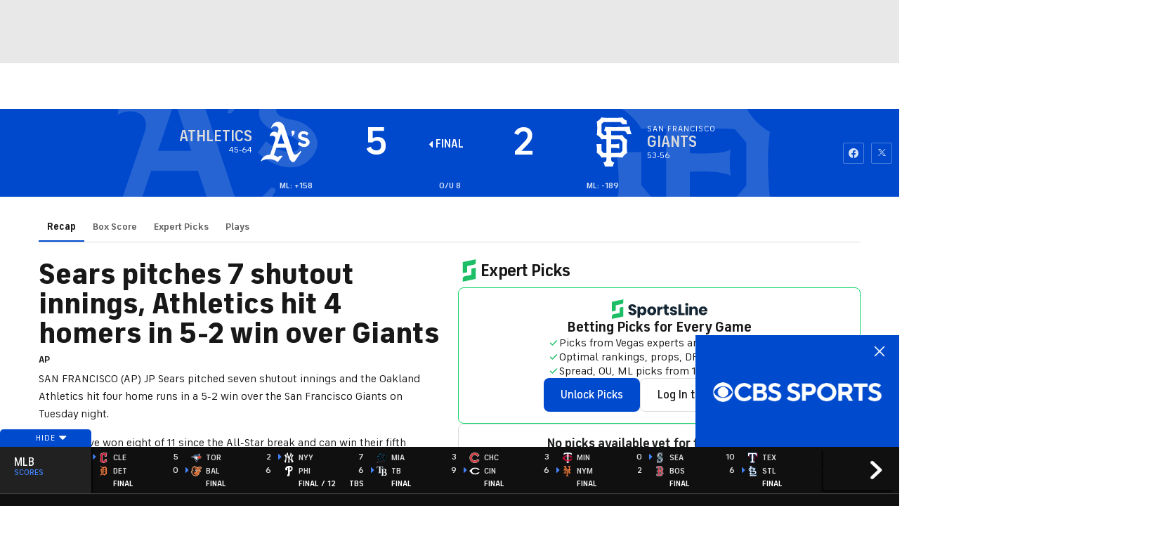

--- FILE ---
content_type: image/svg+xml
request_url: https://sports.cbsimg.net/fly/images/team-logos/alt/light/326.svg
body_size: 355
content:
<svg width="500" height="500" viewBox="0 0 500 500" fill="none" xmlns="http://www.w3.org/2000/svg">
<path d="M354.038 106.411L151.782 106.429C151.782 106.429 163.868 123.816 163.868 156.857V182.434H121.062C110.787 182.434 102.457 174.104 102.457 163.829V59.8359C102.457 49.6038 110.829 41.2315 121.062 41.2315H259.871C270.552 41.3769 277.573 51.9786 276.113 62.556C274.701 72.8003 269.352 78.9372 269.352 78.9372H324.432V55.0924C324.432 24.6626 299.77 0 269.34 0H105.086C74.6626 0 50 24.6626 50 55.0924V169.585C50 200.008 74.6626 224.671 105.086 224.671H256.642C266.917 224.671 275.247 233.001 275.247 243.276V342.465C275.247 352.691 266.88 361.057 256.654 361.057H216.325V244.487H163.874V361.057H118.087C107.819 361.057 99.5008 352.733 99.5008 342.465V332.56C99.5008 299.61 108.358 291.995 108.358 291.995H53.2774V348.208C53.2774 378.626 77.94 403.288 108.358 403.288H163.874V449.566C163.874 482.607 151.788 499.994 151.788 499.994H354.069C393.743 499.994 425.912 467.831 425.912 428.151V178.272C425.906 138.579 393.731 106.411 354.038 106.411ZM373.455 429.163C373.455 444.829 360.751 457.533 345.084 457.533H216.325V403.294H272.623C303.041 403.294 327.704 378.632 327.704 348.214V237.52C327.704 207.096 303.041 182.428 272.611 182.428H216.319V148.878H345.09C360.757 148.878 373.455 161.576 373.455 177.242V429.163Z" fill="#FEC62D"/>
<path d="M431.431 481.62V484.946H427.22V499.994H423.149V484.952H418.69V481.62H431.431ZM445.237 481.614L441.221 491.785L437.204 481.614H433.133V500H437.204V489.798L440.869 498.879H441.566L445.231 489.798V500H449.302V481.614H445.237Z" fill="#FEC62D"/>
</svg>


--- FILE ---
content_type: image/svg+xml
request_url: https://sports.cbsimg.net/fly/images/team-logos/alt/light/306.svg
body_size: 1503
content:
<?xml version="1.0" encoding="UTF-8" standalone="no"?>
<svg width="500px" height="500px" viewBox="0 0 500 500" version="1.1" xmlns="http://www.w3.org/2000/svg" xmlns:xlink="http://www.w3.org/1999/xlink">
    <!-- Generator: Sketch 39.1 (31720) - http://www.bohemiancoding.com/sketch -->
    <title>DET</title>
    <desc>Created with Sketch.</desc>
    <defs></defs>
    <g id="MLB" stroke="none" stroke-width="1" fill="none" fill-rule="evenodd">
        <g id="DET" fill="#F37A3E">
            <path d="M288.639951,389.389902 C262.278548,376.355544 236.314944,369.590877 212.068663,368.193299 C233.831131,353.55755 253.429966,327.75088 253.429966,293.442276 L253.429966,271.100436 C277.957616,262.297634 317.262011,261.996767 344.506331,270.22695 L344.506331,356.605047 C327.488334,361.457749 306.870748,373.608915 288.639951,389.389902 L288.639951,389.389902 Z M184.251901,294.179887 L184.251901,162.273739 C184.251901,156.469907 185.163926,150.316681 186.842441,144.095517 C196.428405,143.008512 206.004667,143.998463 214.212892,146.91979 C212.272413,153.102132 211.059614,159.711512 211.098424,167.21379 L210.952888,293.41316 C204.122403,294.898087 193.634116,295.072784 184.251901,294.179887 L184.251901,294.179887 Z M251.809666,98.7809851 C239.041316,109.951905 228.087314,120.336688 220.742603,132.400505 C211.0014,129.178311 202.0849,127.276052 193.420663,126.800487 C199.048051,115.522807 207.062228,104.982738 216.735514,96.8301988 C228.397791,98.3442419 240.147389,98.9847986 251.809666,98.7809851 L251.809666,98.7809851 Z M253.429966,190.700868 C277.957616,199.484259 317.262011,199.785126 344.506331,191.574354 L344.506331,249.57385 C317.262011,241.353372 277.957616,241.65424 253.429966,250.447336 L253.429966,190.700868 Z M344.506331,111.262135 L344.506331,170.911549 C317.262011,179.141732 277.957616,178.840864 253.429966,170.038062 L253.429966,162.273739 C253.429966,141.145074 255.244313,114.367864 272.611597,97.4804609 C289.212392,95.704372 305.308662,92.2298373 320.211539,86.9695082 L344.506331,111.262135 Z M399.15021,334.738771 L399.15021,135.554761 C400.363009,118.550893 404.62236,113.077045 416.954102,101.547025 C389.447817,91.2204752 357.847122,59.037355 340.867934,25.0296189 C255.855564,68.7524646 161.169908,68.7524646 89.5468407,5.59939974 C82.4155816,-0.670291343 74.333488,-3.86336931 79.7959354,8.02575078 C100.054533,51.9718208 142.056193,79.3119443 189.268039,91.4534049 C162.101338,115.018126 146.072984,128.887149 142.492801,158.721561 C119.294378,160.449123 94.3980373,177.452991 86.5099916,193.243684 C77.5255754,211.227798 90.8275566,211.577192 99.8507823,205.39485 C111.377226,197.494651 127.783973,194.456859 141.726312,195.0683 L141.726312,217.623659 C118.48908,219.351221 95.6108365,236.355089 87.7227907,252.145782 C78.7383745,270.129896 92.0403557,270.469585 101.063581,264.287242 C112.590025,256.406454 127.783973,252.145782 141.726312,252.757222 L141.726312,320.772694 C141.726312,347.491672 128.385521,360.856014 120.507178,368.144772 C112.590025,375.433531 116.985209,383.032862 128.385521,378.461617 C152.408647,368.853267 177.3535,346.074683 183.039102,311.397274 C192.198162,312.571628 203.190973,312.678387 210.933483,311.445801 L210.933483,320.772694 C210.933483,347.491672 197.592692,360.856014 189.714349,368.144772 C189.588218,368.261237 189.510599,368.367996 189.39417,368.484461 C163.857471,370.72641 140.998632,379.344809 122.806645,393.495288 C81.3289135,425.833694 74.9447388,486.560408 81.3289135,499.992688 C81.7364141,500.856469 104.701979,424.921386 172.81278,416.865901 C212.272413,412.197602 260.706761,424.009078 302.019551,459.841431 C327.488334,417.322055 370.625174,393.039134 421,384.459557 C404.020812,365.097275 399.732354,356.605047 399.15021,334.738771 L399.15021,334.738771 Z" id="Fill-1"></path>
        </g>
    </g>
</svg>

--- FILE ---
content_type: image/svg+xml
request_url: https://sports.cbsimg.net/fly/images/footer-logos/logo-golfweb.svg
body_size: 1042
content:
<svg width="73" height="12" viewBox="0 0 73 12" fill="none" xmlns="http://www.w3.org/2000/svg">
<g clip-path="url(#clip0_3129_1681)">
<path fill-rule="evenodd" clip-rule="evenodd" d="M0.123047 11.9829H11.7323V0H0.123047V11.9829Z" fill="#ABABAB"/>
<path fill-rule="evenodd" clip-rule="evenodd" d="M10.0625 6C10.0625 3.712 8.21124 1.85715 5.92772 1.85715C3.6442 1.85715 1.79297 3.712 1.79297 6C1.79297 8.288 3.6442 10.1429 5.92772 10.1429C8.21124 10.1429 10.0625 8.288 10.0625 6Z" fill="#767676"/>
<path fill-rule="evenodd" clip-rule="evenodd" d="M7.60253 9.64287C7.60253 8.71572 6.85257 7.96429 5.92724 7.96429C5.00191 7.96429 4.25195 8.71572 4.25195 9.64287C4.25195 10.57 5.00191 11.3214 5.92724 11.3214C6.85257 11.3214 7.60253 10.57 7.60253 9.64287Z" fill="#FFFFFE"/>
<path fill-rule="evenodd" clip-rule="evenodd" d="M21.8088 3.76229C21.5394 3.37886 21.2134 3.03801 20.8447 2.76801C20.2351 2.32772 19.4979 2.05772 18.6331 2.05772C16.6481 2.05772 14.7909 3.56372 14.7909 6.00686C14.7909 8.53572 16.6623 10.0131 18.6331 10.0131C19.5972 10.0131 20.4338 9.71458 21.0574 9.23172C21.6956 8.74858 22.135 8.08115 22.291 7.35658H17.7682V5.99286H24.2335C24.2335 6.66029 24.12 7.56943 23.7656 8.35115C22.8015 10.4394 20.632 11.4906 18.647 11.4906C15.5423 11.4906 13.1318 9.08972 13.1318 6.00686C13.1318 2.86743 15.613 0.580292 18.6613 0.580292C20.9157 0.580292 22.9432 1.94401 23.6946 3.76229H21.8088Z" fill="#ABABAB"/>
<path fill-rule="evenodd" clip-rule="evenodd" d="M26.7011 7.44199C26.7011 8.97599 27.8637 10.1266 29.3382 10.1266C30.8128 10.1266 31.9753 8.97599 31.9753 7.42742C31.9753 5.87913 30.8128 4.72827 29.3382 4.72827C27.8637 4.72827 26.7011 5.87913 26.7011 7.42742V7.44199ZM25.2266 7.41342C25.2266 5.3537 26.7436 3.33627 29.3382 3.33627C31.9328 3.33627 33.4502 5.3537 33.4502 7.42742C33.4502 9.5017 31.9328 11.5046 29.3382 11.5046C26.7436 11.5046 25.2266 9.5017 25.2266 7.42742V7.41342Z" fill="#ABABAB"/>
<path fill-rule="evenodd" clip-rule="evenodd" d="M34.9531 11.2914H36.4277V0.779144H34.9531V11.2914Z" fill="#ABABAB"/>
<path fill-rule="evenodd" clip-rule="evenodd" d="M38.512 4.71429H37.4629V3.56372H38.512V3.03801C38.512 0.708292 40.3127 0.594292 41.4043 0.580292V1.74543C40.9081 1.75943 39.9865 1.75943 39.9865 3.10886V3.56372H41.4043V4.71429H39.9865V11.2917H38.512V4.71429Z" fill="#ABABAB"/>
<path fill-rule="evenodd" clip-rule="evenodd" d="M41.7158 0.779144H43.4173L45.4873 9.00429L47.5433 0.779144H48.8051L50.8893 9.01886L52.9307 0.779144H54.6322L51.7399 11.2917H50.1943L48.1669 3.322L46.1394 11.2917H44.5517L41.7158 0.779144Z" fill="#ABABAB"/>
<path fill-rule="evenodd" clip-rule="evenodd" d="M60.9843 6.7457C60.9136 5.72284 59.8927 4.57199 58.4322 4.60056C56.9294 4.60056 55.9513 5.69456 55.8803 6.7457H60.9843ZM55.8518 7.89627C55.9228 9.45913 57.2838 10.2546 58.4464 10.2546C59.4815 10.2546 60.2472 9.75713 60.6726 8.94742H62.2036C61.8352 9.79999 61.2963 10.4394 60.6441 10.8654C59.992 11.3057 59.2263 11.5188 58.4464 11.5188C55.9228 11.5188 54.3633 9.48742 54.3633 7.44199C54.3633 5.2257 56.0928 3.33627 58.4322 3.33627C59.5383 3.33627 60.5449 3.74827 61.282 4.47256C62.1897 5.39599 62.5723 6.6037 62.4446 7.89627H55.8518Z" fill="#ABABAB"/>
<path fill-rule="evenodd" clip-rule="evenodd" d="M70.6407 7.41343C70.6407 5.90743 69.4923 4.71429 67.975 4.71429C66.3873 4.71429 65.3097 5.95 65.3097 7.41343C65.3097 8.89086 66.3588 10.1409 67.9325 10.1409C69.6905 10.1409 70.6264 8.76286 70.6407 7.42743V7.41343ZM63.8916 0.779144H65.3664V4.79943C66.075 3.79086 67.2094 3.35029 68.202 3.33629C70.2009 3.33629 72.1152 4.828 72.1152 7.39914C72.1152 9.88515 70.3569 11.5189 68.1453 11.5189C66.8267 11.5189 65.8058 10.8797 65.3097 9.956V11.2917H63.8916V0.779144Z" fill="#ABABAB"/>
</g>
<defs>
<clipPath id="clip0_3129_1681">
<rect width="72" height="12" fill="white" transform="translate(0.123047)"/>
</clipPath>
</defs>
</svg>


--- FILE ---
content_type: image/svg+xml
request_url: https://sports.cbsimg.net/fly/images/team-logos/alt/light/327.svg
body_size: 956
content:
<?xml version="1.0" encoding="UTF-8" standalone="no"?>
<svg width="500px" height="500px" viewBox="0 0 500 500" version="1.1" xmlns="http://www.w3.org/2000/svg" xmlns:xlink="http://www.w3.org/1999/xlink">
    <!-- Generator: Sketch 39.1 (31720) - http://www.bohemiancoding.com/sketch -->
    <title>SF</title>
    <desc>Created with Sketch.</desc>
    <defs></defs>
    <g id="MLB" stroke="none" stroke-width="1" fill="none" fill-rule="evenodd">
        <g id="SF" fill="#FFFFFF">
            <path d="M74.7306491,42.515546 C94.393248,33.1542886 115.322486,13.3234641 122.783785,0.0039582484 C141.763586,8.91991276 316.173906,7.60379517 336.341181,0.0039582484 C348.522691,17.7270154 361.575015,27.6622189 379.98087,33.7084433 C378.278823,50.7684939 378.823082,56.824614 384.384421,70.5102578 L336.341181,70.5102578 L316.173906,47.99772 L145.147888,47.99772 L122.744202,67.6504233 L122.744202,158.363581 L145.068723,180.0152 L173.340512,181.163092 C173.340512,147.478398 173.686859,141.085827 148.908224,134.475552 C157.161172,117.95976 158.823636,116.030114 160.990777,95.4373271 C182.216884,102.542383 401.385098,98.6632995 410.944268,93.2306036 C409.38076,114.654623 421.502895,155.464164 429.656887,170.653942 L381.633438,170.653942 C379.199116,153.979821 368.640488,141.085827 351.897097,137.95881 L221.393648,137.95881 L221.393648,181.163092 C221.393648,181.163092 322.94251,183.963552 336.341181,179.371984 C343.020725,196.699217 367.037398,222.130963 384.384421,229.127167 C378.536109,264.583177 379.634523,325.015734 384.384421,361.758175 C365.473889,371.099641 346.19722,390.386206 336.341181,409.781623 C312.463048,403.210931 221.393648,406.476486 221.393648,406.476486 L221.393648,433.639966 C226.094068,452.194255 236.039167,456.676971 253.524729,458.181106 C253.524729,458.181106 239.482843,484.572727 238.918793,500 L156.834616,500 C156.508061,484.938865 142.22868,458.181106 142.22868,458.181106 C157.992404,457.458725 170.945772,448.107364 173.340512,433.639966 L173.340512,406.476486 C173.340512,406.476486 144.544255,405.33849 122.783785,409.781623 C116.193301,395.027253 92.1865245,368.516884 74.7306491,361.758175 C78.7482712,351.130278 76.8779989,284.809826 71,270.807522 L122.783785,270.807522 L122.744202,338.285762 L142.941165,361.777966 L173.340512,361.777966 L173.340512,222.596057 C173.340512,222.596057 146.711396,221.289835 122.783785,223.110629 C115.896432,209.692167 95.3531233,188.179087 74.7306491,177.986597 C81.1628028,153.534518 81.7367488,65.6416123 74.7306491,42.515546 M221.393648,222.586161 L221.393648,272.935081 C221.393648,272.935081 285.358942,277.07145 304.972063,265.18681 C301.439326,276.329279 302.567427,312.656103 304.972063,318.732015 C280.203323,306.035933 221.393648,311.053013 221.393648,311.053013 L221.393648,361.777966 L316.173906,361.777966 L336.370868,338.285762 L336.370868,251.501166 L312.97762,224.288208 C299.044586,222.784074 249.348777,222.586161 221.393648,222.586161" id="Page-1"></path>
        </g>
    </g>
</svg>

--- FILE ---
content_type: image/svg+xml
request_url: https://sports.cbsimg.net/fly/images/team-logos/alt/light/320.svg
body_size: 811
content:
<?xml version="1.0" encoding="UTF-8" standalone="no"?>
<svg width="500px" height="500px" viewBox="0 0 500 500" version="1.1" xmlns="http://www.w3.org/2000/svg" xmlns:xlink="http://www.w3.org/1999/xlink">
    <!-- Generator: Sketch 39.1 (31720) - http://www.bohemiancoding.com/sketch -->
    <title>HOU</title>
    <desc>Created with Sketch.</desc>
    <defs></defs>
    <g id="MLB" stroke="none" stroke-width="1" fill="none" fill-rule="evenodd">
        <g id="HOU">
            <g id="Page-1" transform="translate(0.000000, 9.000000)">
                <polygon id="Fill-1" fill="#EC6E1F" points="0 181.240909 141.645455 284.159091 141.645455 193.422727 107.672727 181.240909"></polygon>
                <polygon id="Fill-2" fill="#EC6E1F" points="249.422727 -0.00272727273 204.540909 138.160909 230.877273 138.160909 230.877273 138.17 230.877273 181.242727 196.886364 193.424545 196.886364 245.651818 301.986364 245.651818 301.986364 193.424545 267.977273 181.242727 267.977273 138.160909 294.304545 138.160909"></polygon>
                <polygon id="Fill-3" fill="#EC6E1F" points="391.205455 181.240909 357.214545 193.422727 357.214545 284.140909 498.887273 181.240909"></polygon>
                <path d="M133.772727,355.963636 L141.645455,353.136364 L133.772727,355.963636 Z" id="Fill-4" fill="#EC6E1F"></path>
                <polygon id="Fill-5" fill="#EC6E1F" points="312.594545 408.36 403.603636 474.487273 382.094545 408.36"></polygon>
                <polygon id="Fill-6" fill="#EC6E1F" points="116.754545 408.36 95.2727273 474.487273 186.254545 408.36"></polygon>
                <polygon id="Fill-7" fill="#EC6E1F" points="267.977273 365.323636 301.977273 353.141818 301.977273 300.887273 196.886364 300.887273 196.886364 353.141818 230.877273 365.323636 230.877273 375.941818 249.422727 362.469091 267.977273 375.941818"></polygon>
                <polygon id="Fill-8" fill="#F4911E" points="391.205455 181.240909 357.214545 193.422727 357.214545 194.677273 457.587273 194.677273 498.887273 181.240909"></polygon>
                <polygon id="Fill-9" fill="#F4911E" points="249.422727 -0.00272727273 204.540909 138.160909 230.877273 138.160909 230.877273 138.17 230.877273 181.242727 196.886364 193.424545 196.886364 245.651818 249.422727 245.651818"></polygon>
                <polygon id="Fill-10" fill="#F4911E" points="196.883636 300.888182 196.883636 333.860909 220.710909 300.888182"></polygon>
                <path d="M133.772727,355.963636 L141.645455,353.136364 L133.772727,355.963636 Z" id="Fill-11" fill="#F4911E"></path>
                <polygon id="Fill-12" fill="#F4911E" points="116.754545 408.36 95.2727273 474.487273 143.054545 408.36"></polygon>
                <polygon id="Fill-13" fill="#F4911E" points="0 181.240909 141.645455 284.159091 141.645455 193.422727 107.672727 181.240909"></polygon>
                <polygon id="Fill-14" fill="#EC6E1F" points="141.643636 284.16 141.643636 267.569091 41.2981818 194.641818 -0.00181818182 181.241818"></polygon>
                <polygon id="Fill-15" fill="#FFFFFF" points="391.201818 181.240909 391.201818 138.168182 267.974545 138.168182 267.974545 181.240909 301.983636 193.422727 301.983636 245.65 196.883636 245.65 196.883636 193.422727 230.874545 181.240909 230.874545 138.177273 230.874545 138.168182 107.674545 138.168182 107.674545 181.240909 141.647273 193.422727 141.647273 353.140909 107.674545 365.322727 107.674545 408.359091 230.874545 408.359091 230.874545 365.322727 196.883636 353.140909 196.883636 300.886364 301.983636 300.886364 301.983636 353.140909 267.974545 365.322727 267.974545 408.359091 391.201818 408.359091 391.201818 365.322727 357.22 353.140909 357.22 193.422727"></polygon>
                <polygon id="Fill-16" fill="#C9CACC" points="380.246364 149.13 380.246364 173.53 346.255455 185.693636 346.255455 360.848182 357.219091 353.139091 357.219091 193.420909 391.200909 181.239091 391.200909 138.166364"></polygon>
                <polygon id="Fill-17" fill="#C9CACC" points="380.246364 397.399091 278.946364 397.399091 267.973636 408.362727 391.200909 408.362727 391.200909 365.326364 380.246364 373.026364"></polygon>
                <polygon id="Fill-18" fill="#C9CACC" points="196.883636 300.888182 301.983636 300.888182 312.947273 289.933636 185.910909 289.933636 185.910909 360.851818 196.883636 353.142727"></polygon>
                <polygon id="Fill-19" fill="#C9CACC" points="219.903636 397.399091 118.585455 397.399091 107.667273 408.362727 230.876364 408.362727 230.876364 365.326364 219.903636 373.026364"></polygon>
                <polygon id="Fill-20" fill="#C9CACC" points="152.619091 185.689091 118.591818 173.525455 107.673636 181.243636 141.646364 193.425455"></polygon>
                <polygon id="Fill-21" fill="#C9CACC" points="312.943636 185.689091 278.952727 173.525455 267.98 181.243636 301.98 193.425455"></polygon>
                <polygon id="Fill-22" fill="#C9CACC" points="196.883636 193.421818 230.874545 181.24 230.874545 138.176364 219.901818 149.130909 219.901818 173.530909 185.910909 185.685455 185.910909 256.621818 196.883636 245.649091"></polygon>
            </g>
        </g>
    </g>
</svg>

--- FILE ---
content_type: image/svg+xml
request_url: https://sports.cbsimg.net/fly/images/team-logos/alt/light/312.svg
body_size: 29209
content:
<?xml version="1.0" encoding="UTF-8" standalone="no"?>
<svg width="500px" height="500px" viewBox="0 0 500 500" version="1.1" xmlns="http://www.w3.org/2000/svg" xmlns:xlink="http://www.w3.org/1999/xlink">
    <!-- Generator: Sketch 39.1 (31720) - http://www.bohemiancoding.com/sketch -->
    <title>SEA</title>
    <desc>Created with Sketch.</desc>
    <defs></defs>
    <g id="MLB" stroke="none" stroke-width="1" fill="none" fill-rule="evenodd">
        <g id="SEA">
            <g id="Page-1" transform="translate(93.000000, 0.000000)">
                <path d="M173.900162,181.050066 C177.698864,182.08169 181.369724,183.451103 184.857955,185.130916 L194.181209,179.196794 C186.66599,175.152461 178.904221,170.77034 171.507711,166.004784 C172.347808,171.2542 173.187906,176.531004 173.900162,181.050066" id="Fill-1" fill="#FFFFFF"></path>
                <path d="M132.112622,300.276621 L132.149148,300.276621 C132.130885,300.276621 132.112622,300.267492 132.10349,300.267492 C132.112622,300.267492 132.112622,300.267492 132.112622,300.276621" id="Fill-3" fill="#006A65"></path>
                <path d="M127.440037,297.985137 C127.440037,297.985137 127.449168,297.994267 127.4583,297.994267 C127.440037,297.985137 127.421774,297.976008 127.403511,297.966878 C127.412642,297.976008 127.421774,297.976008 127.440037,297.985137" id="Fill-5" fill="#006A65"></path>
                <g id="Group-9" transform="translate(19.285714, 250.728528)" fill="#FFFFFF">
                    <path d="M254.793324,0.669186386 C250.830256,1.37215162 246.584111,2.10250511 242.05489,2.86024686 C241.881392,2.88763512 241.689631,2.92415279 241.516132,2.95154105 C252.254769,22.4884969 258.701603,46.6175504 258.701603,76.6350789 C258.701603,166.961547 199.995231,230.913124 132.084314,230.913124 C88.5636161,230.913124 71.5425122,213.768076 60.9865057,210.472356 L13.9958401,227.489592 L13.9958401,79.2734809 C25.2458401,80.5972466 34.8065138,90.813066 40.084517,101.375803 C60.9408482,143.04247 84.6005479,178.428097 129.445313,178.428097 C155.826197,178.428097 173.294744,154.116455 173.294744,119.497699 C173.294744,100.271144 164.702009,84.9793675 151.99097,71.9608165 C151.881392,72.6820406 151.762683,73.3941353 151.643973,74.1062299 C150.639509,80.323364 149.680702,86.2300979 148.99584,90.4570187 C156.438007,101.065403 160.291498,111.63727 160.291498,121.862219 C160.291498,134.707311 156.976765,164.569639 126.148843,164.569639 C83.9613433,164.569639 60.1007508,111.290352 49.9191356,88.5307114 C42.0295252,70.9200628 19.8856534,59.5265483 6.93719562,58.0932296 L0.198153409,57.3446173 L0.198153409,247.446502 C0.198153409,247.446502 55.2701907,227.69044 59.3793628,226.202344 C60.7399554,226.786627 62.1553369,227.389169 62.1553369,227.389169 C78.5281047,234.354915 103.247058,244.881135 129.445313,244.881135 C199.839996,244.881135 272.672788,182.445041 272.672788,77.9588446 C272.672788,49.073364 266.600345,23.1549445 254.793324,0.669186386" id="Fill-7"></path>
                </g>
                <path d="M104.468851,276.565695 L104.468851,276.565695 C104.468851,276.565695 104.468851,276.556566 104.45972,276.556566 C104.468851,276.556566 104.468851,276.565695 104.468851,276.565695" id="Fill-10" fill="#006A65"></path>
                <path d="M218.237216,192.528484 C217.260146,194.701285 216.191761,197.020158 215.041193,199.539877 C215.041193,199.539877 214.274148,201.183173 213.150974,203.657245 C213.050528,203.885481 212.94095,204.131975 212.82224,204.378469 C224.638393,211.755039 235.587054,220.574058 244.992492,231.237219 C245.193385,231.273736 245.403409,231.310254 245.59517,231.346772 C251.594562,232.369267 257.685268,233.41002 263.62987,234.441645 C251.978084,218.173021 236.792411,204.122845 218.237216,192.528484" id="Fill-12" fill="#FFFFFF"></path>
                <g id="Group-16" transform="translate(17.313312, 0.144245)" fill="#FFFFFF">
                    <path d="M194.887074,23.7976556 C179.591822,12.3311058 155.128551,0.800650015 128.126725,0.800650015 C76.7894683,0.800650015 0.851968344,47.9723561 0.851968344,149.226738 C0.851968344,183.498576 8.28500406,211.781515 24.0733563,235.645815 C28.1642654,234.93372 32.5382508,234.194238 37.1587865,233.418237 C37.7340706,233.326943 38.3093547,233.226519 38.8937703,233.126096 C24.1190138,212.475351 14.704444,185.260554 14.704444,145.921889 C14.704444,70.1203257 75.3649554,13.5088008 129.112926,13.5088008 C151.202009,13.5088008 178.121652,28.2528119 192.613332,39.7832676 C201.178673,36.8801125 232.435775,24.0350204 232.435775,24.0350204 L232.435775,158.794369 C223.075994,156.475497 212.702618,149.51888 207.917715,141.320662 C187.481433,106.364118 174.62429,67.0163234 140.317269,67.0163234 C113.936384,67.0163234 101.407975,85.9324788 101.407975,112.307369 C101.407975,130.703148 111.005175,147.081325 126.410004,161.4419 C126.483056,161.049335 126.537845,160.6659 126.610897,160.282464 C127.505783,154.622225 128.355012,149.36368 128.957691,145.556712 C120.227983,136.153411 114.529931,125.581544 114.529931,113.622006 C114.529931,103.871786 116.821936,81.1943105 138.007001,81.1943105 C161.127942,81.1943105 172.706676,102.849292 177.564631,115.75829 C182.157772,128.009969 192.978592,147.848196 208.109476,161.432771 L216.464793,156.630697 L212.720881,164.856303 C212.720881,164.865432 212.77567,164.701103 212.720881,164.856303 C220.701806,170.927366 229.732853,175.391652 239.768364,176.35937 L246.416092,176.99843 L246.416092,4.70804119 C246.416092,4.70804119 200.00071,21.8987365 194.887074,23.7976556" id="Fill-14"></path>
                </g>
                <path d="M126.922281,188.900453 C126.913149,188.900453 126.904018,188.909582 126.894886,188.918712 C126.904018,188.909582 126.922281,188.900453 126.940544,188.891323 C126.931412,188.891323 126.922281,188.891323 126.922281,188.900453" id="Fill-17" fill="#C4CED3"></path>
                <path d="M182.175122,300.097685 C182.175122,300.097685 182.175122,300.088555 182.184253,300.088555 C182.175122,300.088555 182.175122,300.097685 182.156859,300.106814 C182.16599,300.106814 182.175122,300.097685 182.175122,300.097685" id="Fill-19" fill="#C4CED3"></path>
                <path d="M201.900974,370.658961 C201.900974,416.013913 176.971997,439.284801 150.326299,439.284801 C72.9642857,439.284801 55.7605519,354.399467 42.8851461,346.356449 L42.8851461,350.975935 L42.8851461,464.58242 C53.7333604,462.199642 78.1235795,449.418456 78.1235795,449.418456 C88.8622159,449.418456 109.49026,472.698474 148.162135,472.698474 C206.621956,472.698474 268.487825,415.393113 268.487825,329.467025 C268.487825,297.568836 261.054789,273.95103 249.403003,255.509604 C241.275974,256.805982 229.121956,258.741418 219.196023,260.329937 C217.397119,266.87573 214.602881,273.00157 210.959416,278.552257 C211.909091,280.661152 212.548295,282.076212 212.548295,282.076212 C214.173701,285.682333 233.340706,332.242368 233.340706,332.242368 C233.340706,332.242368 201.526583,312.248941 184.560268,301.594909 C181.199878,303.183428 177.702516,304.516323 174.05905,305.520559 C173.721185,307.54729 173.374188,309.729221 173.008929,312.011576 C190.148742,326.363022 201.900974,343.891506 201.900974,370.658961" id="Fill-21" fill="#C4CED3"></path>
                <path d="M206.876725,280.265849 L206.876725,280.256719 C206.876725,280.265849 206.867593,280.274978 206.858462,280.274978 C206.867593,280.274978 206.867593,280.274978 206.876725,280.265849" id="Fill-23" fill="#C4CED3"></path>
                <path d="M94.6506696,260.130003 C94.4771713,260.102615 94.3036729,260.075226 94.121043,260.047838 C94.3493304,260.221297 94.5684862,260.394756 94.787642,260.568215 C94.7511161,260.422144 94.6963271,260.276074 94.6506696,260.130003" id="Fill-25" fill="#C4CED3"></path>
                <path d="M100.330459,202.117112 C87.0258726,172.546925 82.6701502,156.342207 82.6701502,156.342207 C82.6701502,156.342207 112.265321,174.646691 129.094663,185.090746 C132.765524,183.328769 136.628145,181.913709 140.636871,180.863826 C140.992999,178.654506 141.376522,176.271728 141.769176,173.797656 C122.59304,159.291009 109.060166,141.461255 109.060166,112.740104 C109.060166,78.1213482 130.108259,57.2332384 153.329647,57.2332384 C209.177861,57.2332384 215.989955,126.29729 240.142756,143.761868 L240.142756,38.1527534 C231.011262,41.8045209 210.921976,50.6783158 210.921976,50.6783158 C205.753551,50.6783158 198.886668,44.1051344 188.586343,36.9567996 C178.249493,30.3836182 164.488332,23.8286956 146.453632,23.8286956 C97.0339894,23.8286956 41.0670657,73.3466623 41.0670657,146.738059 C41.0670657,184.597758 51.0295252,211.337825 65.97778,231.696429 C73.6847606,230.454828 84.980418,228.628944 94.4680398,227.104331 C96.2578125,220.220749 99.1616274,213.793639 102.960329,207.996458 C101.435369,204.600314 100.330459,202.117112 100.330459,202.117112" id="Fill-27" fill="#C4CED3"></path>
                <path d="M174.470881,302.937847 C174.480012,302.928717 174.489144,302.928717 174.489144,302.928717 C174.480012,302.928717 174.470881,302.937847 174.461749,302.937847 L174.470881,302.937847 Z" id="Fill-29" fill="#C4CED3"></path>
                <path d="M219.378653,226.933611 C221.305398,227.253141 223.323458,227.590929 225.359781,227.928717 C222.885146,225.774175 220.337459,223.701797 217.753247,221.720713 C218.365057,223.427914 218.912946,225.162504 219.378653,226.933611" id="Fill-31" fill="#C4CED3"></path>
                <polygon id="Fill-33" fill="#C4CED3" points="97.03125 226.68803 97.03125 226.706288 97.03125 226.6789"></polygon>
                <path d="M115.829343,196.728016 C114.952719,197.494888 114.10349,198.280018 113.272524,199.101665 C114.167411,198.216112 115.089692,197.367076 116.039367,196.536299 C115.975446,196.600204 115.902394,196.66411 115.829343,196.728016" id="Fill-35" fill="#C4CED3"></path>
                <path d="M131.497159,213.140885 C131.497159,213.140885 130.346591,212.812226 129.899148,212.392273 L129.880885,212.392273 L129.890016,212.383143 C129.807833,212.291849 129.743912,212.209684 129.725649,212.11839 C129.725649,212.11839 133.971794,209.644318 134.200081,209.61693 L135.5972,210.000365 L135.140625,206.056456 L135.094968,205.609115 L135.533279,205.736927 C135.533279,205.736927 137.122159,206.147751 137.350446,206.421633 C137.350446,206.403374 137.843547,210.831142 137.460024,211.150672 C137.460024,211.150672 136.492086,210.895048 135.962459,210.657683 C135.871144,210.71246 131.716315,213.113497 131.497159,213.140885 M123.744521,209.416082 C123.744521,209.416082 128.438109,207.425869 128.675528,207.41674 L129.935674,207.937117 L130.255276,203.95669 L130.273539,203.545866 L130.657062,203.701066 C130.657062,203.701066 132.081575,204.27622 132.273336,204.58662 C132.273336,204.58662 131.917208,209.014388 131.497159,209.270012 C131.497159,209.270012 130.64793,208.923094 130.182224,208.621823 C130.100041,208.658341 125.516031,210.602907 125.278612,210.621166 C125.278612,210.621166 123.744521,209.982106 123.744521,209.416082 M118.000812,206.46728 C118.000812,206.46728 122.831372,204.687044 123.077922,204.705302 L124.237622,205.271326 L124.895089,201.300029 L124.968141,200.898335 L125.342532,201.080923 C125.342532,201.080923 126.684862,201.738241 126.849229,202.048642 C126.849229,202.048642 126.118709,206.449021 125.671266,206.677257 C125.671266,206.677257 124.885958,206.302951 124.447646,205.983421 C124.22849,206.056456 119.644481,207.745399 119.407062,207.736269 C119.407062,207.736269 117.973417,207.042434 118.000812,206.46728 M114.266031,204.595749 C114.266031,204.595749 112.960227,203.819749 113.033279,203.262854 C113.033279,203.262854 117.973417,201.747371 118.229099,201.774759 L119.288352,202.395559 L120.356737,198.46078 L120.457183,198.086474 L120.795049,198.278192 C120.795049,198.278192 122.036932,198.999416 122.173904,199.346334 C122.173904,199.346334 120.995942,203.701066 120.539367,203.874525 C120.539367,203.874525 119.845373,203.472831 119.434456,203.116784 C119.123985,203.217207 114.512581,204.614008 114.266031,204.595749 M139.889002,214.464651 C139.331981,214.829828 138.9028,215.10371 138.829748,215.121969 C138.829748,215.121969 137.624391,214.866345 137.122159,214.47378 L137.085633,214.47378 L137.103896,214.464651 C137.012581,214.382486 136.948661,214.300321 136.930398,214.218157 C136.930398,214.218157 139.039773,212.74832 140.254261,211.954061 C140.829545,208.055799 141.53267,203.509349 142.299716,198.542945 C143.075893,193.503506 143.934253,188.025855 144.82914,182.338227 C143.276786,182.648627 141.742695,183.004674 140.226867,183.424628 C137.231737,184.264534 134.327922,185.332676 131.515422,186.601665 C129.953937,187.30463 128.419846,188.062372 126.940544,188.893149 C126.922281,188.902279 126.904018,188.911408 126.894886,188.920538 C126.045657,189.386138 125.20556,189.869997 124.392857,190.381245 C124.3472,190.408633 124.292411,190.44515 124.237622,190.472539 C123.479708,190.947268 122.730925,191.431128 122.000406,191.933246 C121.890828,192.01541 121.78125,192.079316 121.662541,192.161481 C120.995942,192.627082 120.329343,193.101811 119.681006,193.5948 C119.525771,193.704353 119.379667,193.804777 119.233563,193.923459 C118.466518,194.507742 117.717735,195.101154 116.968953,195.731084 C117.252029,195.995837 117.754261,196.461437 117.818182,196.689673 C117.818182,196.689673 116.667614,200.852688 116.174513,201.007888 C116.174513,201.007888 115.717938,200.615323 115.398336,200.268405 C114.886972,200.423605 112.101867,201.254382 110.923904,201.537394 C110.248174,202.286006 109.590706,203.052878 108.94237,203.828878 C108.914976,203.856266 108.887581,203.892784 108.869318,203.920172 C108.248377,204.677914 107.645698,205.463044 107.052151,206.257304 C106.011161,207.654105 105.024959,209.078294 104.11181,210.55726 C103.399554,211.689308 102.742086,212.857873 102.112013,214.035568 C102.002435,214.227286 101.901989,214.419004 101.801542,214.610722 C101.171469,215.824934 100.568791,217.048276 100.020901,218.308136 C100.011769,218.326395 100.002638,218.344654 99.9935065,218.372042 C99.4182224,219.677549 98.8977273,221.001315 98.4046266,222.352469 C98.3954951,222.398116 98.3772321,222.443763 98.3589692,222.48941 C97.8658685,223.858823 97.4275568,225.264753 97.0349026,226.679813 L97.0349026,226.707201 C96.6148539,228.204426 96.2495942,229.719909 95.9391234,231.253652 C95.9391234,231.253652 95.9391234,231.262781 95.9299919,231.271911 C103.408685,230.075957 110.53125,228.953038 116.777192,227.994449 C127.598011,226.323766 135.788961,225.136941 138.491883,224.890447 C138.519278,224.516141 138.564935,224.032282 138.637987,223.475387 C138.875406,221.512562 139.304586,218.417689 139.889002,214.464651" id="Fill-37" fill="#FEFEFE"></path>
                <path d="M115.223011,199.411152 L116.044846,196.544515 C115.086039,197.366163 114.17289,198.215199 113.268872,199.100752 C113.917208,198.918164 114.410308,198.799481 114.492492,198.81774 L115.223011,199.411152 Z" id="Fill-39" fill="#FEFEFE"></path>
                <path d="M122.945515,278.660897 C122.945515,278.660897 123.356433,282.340053 123.210329,282.650453 L122.379363,283.134312 L126.981636,285.453184 L126.515929,285.727067 C126.515929,285.727067 125.292309,286.46655 125.000101,286.475679 C125.000101,286.475679 121.502739,284.713701 120.58959,283.901183 L120.516538,283.864665 L120.543933,283.855536 C120.452618,283.755112 120.379566,283.672948 120.379566,283.609042 C120.379566,283.609042 120.963981,283.262124 121.411425,283.043018 C121.347504,282.422217 121.037033,279.473415 121.164874,279.208662 C121.164874,279.208662 122.488941,278.432661 122.945515,278.660897 M126.105012,276.73459 C126.105012,276.73459 127.492999,276.013365 127.940442,276.25986 C127.940442,276.25986 128.05002,279.984663 127.894785,280.267675 L126.981636,280.742404 L131.492593,283.3169 L130.972098,283.572524 C130.972098,283.572524 129.648032,284.238972 129.355824,284.211583 C129.355824,284.211583 126.086749,282.330923 125.155337,281.454499 L125.027496,281.372334 L125.05489,281.354075 C124.963575,281.253652 124.890524,281.153228 124.890524,281.098452 C124.890524,281.098452 125.547991,280.769793 126.050223,280.578075 C126.03196,279.957274 125.940645,276.981084 126.105012,276.73459 M130.990361,278.350497 C131.081676,277.766214 131.59304,274.68047 131.77567,274.470494 C131.77567,274.470494 133.309761,273.867952 133.738941,274.187482 C133.738941,274.187482 133.127131,277.967061 132.935369,278.195297 L131.912642,278.587862 L136.231838,281.417981 L135.69308,281.646217 C135.69308,281.646217 134.232041,282.212241 133.967228,282.184852 C133.967228,282.184852 130.789468,280.085086 129.931108,279.153885 L129.82153,279.08085 L129.858056,279.071721 C129.766741,278.962168 129.702821,278.861744 129.702821,278.806968 C129.702821,278.806968 130.451603,278.496567 130.990361,278.350497 M118.726765,285.425796 L117.977983,286.073985 L122.671571,287.88161 L122.278916,288.19201 C122.278916,288.19201 121.32011,289.050175 121.01877,289.104952 C121.01877,289.104952 117.357041,287.689892 116.416498,286.996056 L116.398235,286.986927 L116.398235,286.986927 C116.288657,286.895632 116.215605,286.822597 116.206473,286.767821 C116.206473,286.767821 116.7361,286.293091 117.128754,286.037467 C116.882204,285.334502 115.914265,282.668712 115.969054,282.367441 C115.969054,282.367441 117.037439,281.454499 117.503145,281.59144 C117.503145,281.59144 118.799817,285.078878 118.726765,285.425796 M96.07153,255.946903 L96.07153,255.956033 C96.3911323,257.508034 96.7837865,259.041776 97.2220982,260.54813 C98.865767,266.263146 101.33127,271.640374 104.463373,276.561131 C104.472504,276.561131 104.472504,276.57026 104.472504,276.57026 C105.394785,278.030967 106.390118,279.436897 107.431108,280.80631 C108.134233,281.737511 108.864752,282.641323 109.613535,283.526877 C109.695718,283.618171 109.76877,283.718595 109.841822,283.809889 C110.617999,284.713701 111.421571,285.599255 112.252537,286.45742 C112.115564,286.037467 112.042512,285.699679 112.069907,285.608384 C112.069907,285.608384 113.120028,284.704572 113.585735,284.823254 C113.585735,284.823254 114.891538,288.328951 114.809355,288.66674 L114.654119,288.81281 C115.101562,289.232764 115.558137,289.652717 116.032975,290.063541 L118.772423,291.113424 L118.370637,291.442083 C118.370637,291.442083 118.215402,291.579024 118.02364,291.734224 C118.735897,292.309378 119.466416,292.866272 120.206067,293.414037 C120.324777,293.487073 120.434355,293.569238 120.543933,293.651402 C121.2014,294.117003 121.858868,294.582603 122.525467,295.029944 C122.598519,295.075592 122.671571,295.121239 122.744623,295.166886 C123.466011,295.641616 124.205662,296.116345 124.945312,296.563687 C124.981838,296.572816 125.000101,296.591075 125.036627,296.609334 C125.812804,297.074934 126.598113,297.531405 127.401684,297.969617 C127.419947,297.978747 127.43821,297.987876 127.456473,297.997006 C128.972301,298.818653 130.524655,299.567266 132.104403,300.270231 C132.113535,300.270231 132.131798,300.27936 132.150061,300.27936 C134.716011,301.411408 137.373275,302.369997 140.121855,303.136868 C141.637683,303.565951 143.171774,303.940257 144.733259,304.250657 C143.865767,298.754747 143.02567,293.468814 142.276887,288.593704 C141.811181,285.562737 141.372869,282.677841 140.961952,280.02118 C140.551035,280.112474 140.103592,280.203769 139.957488,280.167251 C139.957488,280.167251 137.108462,277.82099 136.350548,276.798495 L136.231838,276.707201 L136.268364,276.698072 C136.186181,276.57026 136.140524,276.469836 136.149655,276.40593 C136.149655,276.40593 137.154119,276.150307 137.702009,276.068142 C137.802455,275.392565 138.286425,272.434633 138.478186,272.224657 C138.487317,272.206398 139.172179,272.032939 139.765726,271.996421 C139.391335,269.376278 139.080864,267.185218 138.852577,265.468887 L138.80692,265.514534 C138.816051,265.478016 138.834314,265.432369 138.843446,265.395852 C138.679079,264.081215 138.551238,263.049591 138.487317,262.374014 C135.802658,262.12752 127.73955,260.940695 117.064834,259.279141 C110.791498,258.302293 103.614144,257.161116 96.07153,255.946903" id="Fill-41" fill="#FEFEFE"></path>
                <path d="M138.497362,276.445187 L140.68892,278.243682 C140.506291,276.983823 140.323661,275.76961 140.159294,274.619303 C140.01319,275.367916 139.867086,276.016104 139.784903,276.107398 L138.497362,276.445187 Z" id="Fill-43" fill="#FEFEFE"></path>
                <path d="M201.302861,283.921268 C201.302861,283.921268 196.326197,285.445881 196.088778,285.400234 L195.029525,284.779433 L193.860694,289.097648 L193.522829,288.896801 C193.522829,288.896801 192.290077,288.184706 192.143973,287.846918 C192.143973,287.846918 193.331067,283.492185 193.769379,283.309597 C193.769379,283.309597 194.463373,283.711291 194.87429,284.067339 C195.221287,283.957786 199.814428,282.560985 200.051847,282.588373 C200.051847,282.588373 201.366782,283.355244 201.302861,283.921268 L201.302861,283.921268 Z M191.249087,282.47882 L190.071124,281.894537 L189.349736,286.276658 L188.984476,286.103199 C188.984476,286.103199 187.633015,285.45501 187.459517,285.126351 C187.459517,285.126351 188.199168,280.716842 188.646611,280.506865 C188.646611,280.506865 189.422788,280.881171 189.8611,281.209831 C190.125913,281.109407 194.673397,279.438723 194.901684,279.456982 C194.901684,279.456982 195.860491,279.931712 196.189225,280.406442 L196.207488,280.415571 L196.198356,280.415571 C196.262277,280.515995 196.317066,280.616418 196.317066,280.707713 C196.317066,280.707713 191.486506,282.487949 191.249087,282.47882 L191.249087,282.47882 Z M185.651481,279.758253 L184.382204,279.237876 L184.035207,283.647385 L183.660816,283.483056 C183.660816,283.483056 182.227171,282.898773 182.03541,282.588373 C182.03541,282.588373 182.409801,278.169734 182.811587,277.904981 C182.811587,277.904981 183.660816,278.261028 184.135653,278.562299 C184.263494,278.507523 188.810978,276.562956 189.039265,276.562956 C189.039265,276.562956 190.555093,277.192886 190.555093,277.75891 C190.555093,277.75891 185.879769,279.758253 185.651481,279.758253 L185.651481,279.758253 Z M179.232041,281.575007 L178.784598,281.447195 C178.784598,281.447195 177.195718,281.036372 176.967431,280.780748 C176.967431,280.780748 176.456067,276.35298 176.83959,276.024321 C176.83959,276.024321 177.844054,276.298203 178.355418,276.535568 C178.483259,276.462533 182.5833,274.070625 182.811587,274.034108 C182.811587,274.034108 183.980418,274.362767 184.409598,274.791849 L184.436993,274.800979 L184.427861,274.800979 C184.510045,274.892273 184.583097,274.983567 184.592228,275.074861 C184.592228,275.074861 180.346084,277.530675 180.108665,277.567193 L178.702415,277.183757 L179.232041,281.575007 Z M176.136465,262.357581 C176.090808,262.777534 176.036019,263.343558 175.953835,264.019135 C175.716416,265.936313 175.305499,268.848598 174.766741,272.500365 C175.159395,272.253871 175.442472,272.071283 175.506392,272.062153 C175.506392,272.062153 176.720881,272.308647 177.195718,272.701212 L177.213981,272.710342 L177.20485,272.710342 C177.305296,272.792507 177.378348,272.874671 177.396611,272.965966 C177.396611,272.965966 175.61597,274.198437 174.39235,275.020085 C173.789671,278.963994 173.077415,283.601738 172.292106,288.677695 C171.534192,293.488899 170.703226,298.692667 169.853998,304.106413 L169.863129,304.106413 C171.424614,303.777753 172.958705,303.385188 174.465402,302.937847 C174.474533,302.937847 174.474533,302.937847 174.483665,302.928717 C177.131798,302.152717 179.679485,301.203257 182.154119,300.098598 C182.172382,300.098598 182.172382,300.089468 182.181514,300.089468 C183.761262,299.386503 185.313616,298.610502 186.820312,297.779725 C187.687804,297.304996 188.546165,296.802878 189.386262,296.282501 C189.422788,296.264242 189.468446,296.245983 189.504972,296.218595 C190.272017,295.743865 191.039062,295.241747 191.787845,294.7305 C191.897423,294.666594 191.997869,294.593558 192.107447,294.520523 C192.783178,294.054923 193.46804,293.571063 194.125507,293.078075 C194.26248,292.968522 194.408584,292.868098 194.554688,292.758545 C195.321733,292.174262 196.088778,291.571721 196.828429,290.95092 C196.654931,290.777461 196.52709,290.604002 196.490564,290.512708 C196.490564,290.512708 197.641132,286.331434 198.134233,286.176234 C198.134233,286.176234 198.599939,286.577929 198.919541,286.924847 C199.303064,286.806164 200.809761,286.358823 202.069907,285.993646 C202.900873,285.135481 203.686181,284.231668 204.453226,283.318726 C204.53541,283.218303 204.617593,283.117879 204.699777,283.017455 C205.448559,282.122772 206.160816,281.209831 206.854809,280.2695 C206.863941,280.2695 206.873072,280.2695 206.873072,280.260371 C207.914062,278.872699 208.882001,277.439381 209.804282,275.960415 C211.256189,273.623284 212.552861,271.176599 213.694298,268.647751 C213.703429,268.620362 213.721692,268.592974 213.721692,268.574715 C214.269582,267.369632 214.771814,266.14629 215.228389,264.904689 C215.255783,264.813395 215.292309,264.73123 215.328835,264.649065 C215.803673,263.361817 216.241985,262.05631 216.625507,260.732545 C217.07295,259.22619 217.456473,257.692448 217.776075,256.149576 L217.776075,256.140447 C210.489144,257.290754 203.549209,258.377155 197.467634,259.308355 C186.957285,260.915133 178.985491,262.074569 176.136465,262.357581 L176.136465,262.357581 Z" id="Fill-45" fill="#FEFEFE"></path>
                <path d="M198.637378,289.377008 C199.020901,289.030091 199.386161,288.674043 199.760552,288.317996 L199.084821,287.770231 L198.637378,289.377008 Z" id="Fill-47" fill="#FEFEFE"></path>
                <path d="M197.905946,200.182588 L197.924209,200.191718 L197.924209,200.191718 C198.033787,200.283012 198.106838,200.365177 198.11597,200.419953 C198.11597,200.419953 197.586343,200.894683 197.184558,201.150307 C197.421976,201.825884 198.426441,204.528192 198.353389,204.829462 C198.353389,204.829462 197.294136,205.715016 196.819298,205.605463 C196.819298,205.605463 195.504363,202.108896 195.577415,201.761978 L196.335329,201.113789 L191.641741,199.315294 L192.025264,198.968376 C192.025264,198.968376 193.002334,198.137599 193.303673,198.082822 C193.303673,198.082822 196.95627,199.497882 197.905946,200.182588 M193.148438,207.979112 C193.148438,207.979112 191.824371,208.745983 191.367796,208.508618 C191.367796,208.508618 190.947748,204.838592 191.112114,204.54645 L191.94308,204.053462 L187.331676,201.73459 L187.815645,201.442448 C187.815645,201.442448 189.021002,200.730353 189.31321,200.702965 C189.31321,200.702965 192.85623,202.492331 193.741985,203.29572 L193.787642,203.323108 L193.769379,203.332238 C193.860694,203.423532 193.942877,203.514826 193.942877,203.569603 C193.942877,203.569603 193.34933,203.92565 192.892756,204.144756 C192.965808,204.802074 193.267147,207.705229 193.148438,207.979112 M188.217431,210.453184 C188.217431,210.453184 186.811181,211.183538 186.372869,210.900526 C186.372869,210.900526 186.272423,207.193982 186.427658,206.920099 L187.331676,206.44537 L182.838981,203.861744 L183.332082,203.60612 C183.332082,203.60612 184.674412,202.957932 184.957488,202.967061 C184.957488,202.967061 188.27222,204.86598 189.194501,205.751534 L189.304079,205.81544 L189.276684,205.833699 C189.358868,205.934122 189.43192,206.034546 189.43192,206.089322 C189.43192,206.089322 188.756189,206.417981 188.27222,206.60057 C188.290483,207.285276 188.363535,210.20669 188.217431,210.453184 M183.332082,208.828148 C183.249899,209.366784 182.729403,212.498174 182.555905,212.71728 C182.555905,212.71728 180.99442,213.319822 180.592634,212.991163 C180.592634,212.991163 181.195312,209.229842 181.368811,208.983348 L182.391538,208.590783 L178.072342,205.751534 L178.629363,205.541557 C178.629363,205.541557 180.072139,204.966404 180.355215,204.993792 C180.355215,204.993792 183.514712,207.084429 184.382204,208.01563 L184.491782,208.097794 L184.455256,208.106924 C184.546571,208.216477 184.619623,208.32603 184.610491,208.380806 C184.610491,208.380806 183.861709,208.672948 183.332082,208.828148 M172.19166,198.475387 C172.657366,201.533742 173.095678,204.446027 173.506595,207.120947 C173.871855,207.038782 174.218851,206.984005 174.346692,207.011394 C174.346692,207.011394 177.177455,209.339395 177.953632,210.36189 L178.090605,210.471443 L178.044947,210.489702 C178.127131,210.608384 178.18192,210.708808 178.172788,210.772714 C178.172788,210.772714 177.168324,211.037467 176.611303,211.110502 C176.501725,211.786079 176.036019,214.753141 175.844257,214.963117 C175.835126,214.963117 175.259842,215.109188 174.693689,215.173094 C175.06808,217.784108 175.378551,219.984297 175.606838,221.709758 C175.780337,223.0883 175.917309,224.165571 175.98123,224.868536 C178.729809,225.13329 186.68334,226.283596 197.211952,227.899503 C203.403105,228.839833 210.480012,229.944493 217.922179,231.131318 C217.776075,230.337058 217.584314,229.551928 217.401684,228.766798 C217.209923,228.009056 217.00903,227.260444 216.799006,226.511832 C215.219257,220.915498 212.890726,215.638694 209.886465,210.790973 C208.982447,209.302878 207.996246,207.869559 206.973519,206.472758 C206.270394,205.514169 205.530743,204.582968 204.772829,203.660897 C204.654119,203.533085 204.544541,203.396144 204.434963,203.250073 C203.649655,202.318872 202.846084,201.40593 202.005986,200.529506 C202.170353,201.049883 202.279931,201.478966 202.261668,201.579389 C202.261668,201.579389 201.193283,202.474072 200.727577,202.35539 C200.727577,202.35539 199.421774,198.858823 199.494825,198.511905 L199.759639,198.283669 C199.403511,197.945881 199.056514,197.598963 198.691254,197.270304 L195.559152,196.065221 L195.942675,195.736561 C195.942675,195.736561 196.180093,195.535714 196.444907,195.325738 C195.73265,194.732325 195.002131,194.166301 194.26248,193.609407 C194.171165,193.536372 194.070718,193.472466 193.979403,193.40856 C193.303673,192.915571 192.627942,192.422583 191.94308,191.956982 C191.906554,191.929594 191.860897,191.902206 191.824371,191.874817 C190.29028,190.834064 188.710532,189.866345 187.085126,188.953403 C185.587561,188.122626 184.05347,187.346626 182.491985,186.643661 C179.852983,185.447707 177.131798,184.443471 174.319298,183.621823 L174.310166,183.621823 L174.310166,183.612694 C172.794338,183.183611 171.260248,182.791046 169.707894,182.471516 C170.584517,188.086109 171.424614,193.490725 172.19166,198.475387" id="Fill-49" fill="#FEFEFE"></path>
                <path d="M175.825994,210.742587 L173.789671,209.081033 C173.954038,210.140045 174.118405,211.16254 174.255377,212.148517 C174.364955,211.600752 174.474533,211.153411 174.538454,211.080375 L175.825994,210.742587 Z" id="Fill-51" fill="#FEFEFE"></path>
                <path d="M198.137886,286.17167 C197.635653,286.335999 196.485085,290.508143 196.485085,290.508143 C196.521611,290.608567 196.658584,290.772897 196.82295,290.946356 C196.969054,290.827673 197.115158,290.699861 197.252131,290.572049 C197.443892,290.416849 197.626522,290.25252 197.818283,290.08819 C197.891335,290.024284 197.955256,289.969508 198.019176,289.914731 C198.2292,289.741272 198.439225,289.567813 198.640118,289.376096 L199.087561,287.769318 L199.763291,288.317083 C199.982447,288.107106 200.210735,287.888 200.42989,287.678024 C200.703835,287.404141 200.986912,287.121129 201.260856,286.847247 C201.534801,286.564235 201.799614,286.281223 202.073559,285.998211 C200.813413,286.354258 199.306717,286.810729 198.923194,286.929411 C198.603592,286.573364 198.137886,286.17167 198.137886,286.17167" id="Fill-53" fill="#ED174C"></path>
                <path d="M193.767553,283.305945 C193.329241,283.488533 192.142147,287.843266 192.142147,287.843266 C192.288251,288.181055 193.530134,288.902279 193.530134,288.902279 L193.858868,289.093996 L195.03683,284.784911 L196.086952,285.396582 C196.324371,285.442229 201.301035,283.917616 201.301035,283.917616 C201.364955,283.360722 200.059152,282.59385 200.059152,282.59385 C199.812601,282.557333 195.21946,283.954134 194.872463,284.063687 C194.461546,283.716769 193.767553,283.305945 193.767553,283.305945" id="Fill-55" fill="#ED174C"></path>
                <path d="M196.202922,280.417397 L196.212054,280.417397 L196.193791,280.408268 C195.865057,279.933538 194.897119,279.449679 194.897119,279.449679 C194.677963,279.43142 190.130479,281.111233 189.865666,281.202527 C189.427354,280.882997 188.651177,280.508691 188.651177,280.508691 C188.203734,280.718668 187.464083,285.128177 187.464083,285.128177 C187.62845,285.456836 188.989042,286.105025 188.989042,286.105025 L189.354302,286.278484 L190.066558,281.896363 L191.253653,282.480646 C191.48194,282.480646 196.321631,280.709538 196.321631,280.709538 C196.321631,280.609115 196.266843,280.517821 196.202922,280.417397" id="Fill-57" fill="#ED174C"></path>
                <path d="M189.042005,276.561131 C188.813718,276.561131 184.266234,278.505697 184.138393,278.560473 C183.663555,278.259202 182.805195,277.903155 182.805195,277.903155 C182.403409,278.167908 182.029018,282.595676 182.029018,282.595676 C182.229911,282.896947 183.663555,283.48123 183.663555,283.48123 L184.037946,283.645559 L184.384943,279.23605 L185.654221,279.756427 C185.873377,279.756427 190.557833,277.757084 190.557833,277.757084 C190.557833,277.19106 189.042005,276.561131 189.042005,276.561131" id="Fill-59" fill="#ED174C"></path>
                <path d="M184.592228,275.072122 C184.583097,274.980828 184.510045,274.898663 184.427861,274.807369 L184.436993,274.79824 L184.409598,274.79824 C183.980418,274.360028 182.811587,274.040498 182.811587,274.040498 C182.5833,274.067886 178.483259,276.459794 178.355418,276.532829 C177.844054,276.295465 176.83959,276.030711 176.83959,276.030711 C176.456067,276.35937 176.967431,280.778009 176.967431,280.778009 C177.195718,281.033633 178.784598,281.453586 178.784598,281.453586 L179.232041,281.572268 L178.702415,277.181018 L180.108665,277.564454 C180.346084,277.527936 184.592228,275.072122 184.592228,275.072122" id="Fill-61" fill="#ED174C"></path>
                <path d="M177.208502,272.713994 L177.217634,272.704864 L177.199371,272.704864 C176.715402,272.312299 175.500913,272.056675 175.500913,272.056675 C175.446124,272.074934 175.153916,272.248393 174.761262,272.504017 C174.651684,273.307406 174.523843,274.147312 174.386871,275.023736 C175.610491,274.202089 177.400264,272.960488 177.400264,272.960488 C177.382001,272.878323 177.308949,272.796158 177.208502,272.713994" id="Fill-63" fill="#ED174C"></path>
                <path d="M137.703835,276.066316 C137.146814,276.148481 136.151481,276.413234 136.151481,276.413234 C136.14235,276.468011 136.188007,276.577564 136.270191,276.696246 L136.233665,276.705375 L136.352374,276.805799 C137.110288,277.819164 139.959314,280.174554 139.959314,280.174554 C140.105418,280.201943 140.54373,280.110649 140.954647,280.019354 C140.872463,279.416813 140.781149,278.823401 140.689834,278.239118 L138.498275,276.449752 L139.776684,276.102834 C139.867999,276.01154 140.014103,275.363351 140.160207,274.623868 C140.014103,273.710926 139.886262,272.825372 139.767553,271.994595 C139.174006,272.040242 138.489144,272.213701 138.480012,272.222831 C138.279119,272.432807 137.804282,275.390739 137.703835,276.066316" id="Fill-65" fill="#ED174C"></path>
                <path d="M129.820617,279.084502 L129.930195,279.157537 C130.797687,280.088738 133.966315,282.179375 133.966315,282.179375 C134.231128,282.215892 135.701299,281.649869 135.701299,281.649869 L136.230925,281.412504 L131.92086,278.582384 L132.934456,278.189819 C133.126218,277.970713 133.738028,274.191134 133.738028,274.191134 C133.308847,273.862474 131.774756,274.474145 131.774756,274.474145 C131.592127,274.674993 131.080763,277.769866 130.989448,278.345019 C130.45069,278.500219 129.701907,278.810619 129.701907,278.810619 C129.701907,278.865396 129.765828,278.965819 129.857143,279.066243 L129.820617,279.084502 Z" id="Fill-67" fill="#ED174C"></path>
                <path d="M124.88961,281.0948 C124.88961,281.158706 124.962662,281.25 125.053977,281.359553 L125.026583,281.377812 L125.154424,281.450847 C126.085836,282.336401 129.354911,284.217061 129.354911,284.217061 C129.647119,284.23532 130.971185,283.568872 130.971185,283.568872 L131.49168,283.322378 L126.980722,280.738753 L127.893872,280.264023 C128.049107,279.981011 127.939529,276.265337 127.939529,276.265337 C127.492086,276.009714 126.104099,276.730938 126.104099,276.730938 C125.939732,276.977432 126.031047,279.962752 126.04931,280.583552 C125.547078,280.766141 124.88961,281.0948 124.88961,281.0948" id="Fill-69" fill="#ED174C"></path>
                <path d="M121.162135,279.20501 C121.034294,279.469763 121.353896,282.418566 121.408685,283.048495 C120.970373,283.258472 120.376826,283.60539 120.376826,283.60539 C120.376826,283.669296 120.449878,283.76059 120.550325,283.851884 L120.52293,283.870143 L120.595982,283.906661 C121.5,284.719179 124.997362,286.472027 124.997362,286.472027 C125.28957,286.462898 126.51319,285.732545 126.51319,285.732545 L126.988028,285.458662 L122.376623,283.13066 L123.216721,282.646801 C123.353693,282.34553 122.942776,278.657245 122.942776,278.657245 C122.495333,278.42901 121.162135,279.20501 121.162135,279.20501" id="Fill-71" fill="#ED174C"></path>
                <path d="M115.971794,282.364702 C115.907873,282.665973 116.884943,285.340892 117.131494,286.034728 C116.738839,286.290352 116.200081,286.765082 116.200081,286.765082 C116.209213,286.819858 116.291396,286.892894 116.400974,286.984188 L116.400974,286.984188 L116.419237,286.993317 C117.350649,287.687153 121.02151,289.102213 121.02151,289.102213 C121.322849,289.047436 122.272524,288.198401 122.272524,288.198401 L122.665179,287.878871 L117.980722,286.071246 L118.729505,285.423057 C118.802557,285.076139 117.505885,281.597831 117.505885,281.597831 C117.031047,281.45176 115.971794,282.364702 115.971794,282.364702" id="Fill-73" fill="#ED174C"></path>
                <path d="M113.582082,284.825993 C113.116376,284.707311 112.066254,285.601994 112.066254,285.601994 C112.03886,285.693288 112.121043,286.031077 112.248884,286.460159 C112.559355,286.770559 112.851562,287.090089 113.171165,287.400489 C113.536425,287.765666 113.919947,288.121713 114.294338,288.477761 C114.422179,288.596443 114.531757,288.705996 114.650467,288.815549 L114.814834,288.660349 C114.897017,288.322561 113.582082,284.825993 113.582082,284.825993" id="Fill-75" fill="#ED174C"></path>
                <path d="M118.772423,291.11525 L116.032975,290.056237 C116.261262,290.257084 116.48955,290.448802 116.717837,290.649649 C116.955256,290.850497 117.16528,291.051344 117.402699,291.243062 C117.448356,291.279579 117.503145,291.325226 117.539671,291.361744 C117.704038,291.489556 117.859274,291.608238 118.02364,291.73605 C118.215402,291.58085 118.370637,291.443909 118.370637,291.443909 L118.772423,291.11525 Z" id="Fill-77" fill="#ED174C"></path>
                <path d="M116.177252,201.006975 C116.670353,200.851775 117.820921,196.68876 117.820921,196.68876 C117.757001,196.460524 117.254769,195.994924 116.971692,195.730171 C116.661222,195.994924 116.341619,196.268807 116.04028,196.542689 L115.218446,199.409327 L114.487926,198.815914 C114.414874,198.797656 113.921774,198.916338 113.273437,199.098926 C113.008624,199.35455 112.752942,199.619303 112.497261,199.884056 C112.214184,200.167068 111.940239,200.45921 111.675426,200.751351 C111.419744,201.016104 111.164062,201.262599 110.926644,201.536481 C112.104606,201.253469 114.88058,200.422692 115.401075,200.267492 C115.720678,200.61441 116.177252,201.006975 116.177252,201.006975" id="Fill-79" fill="#ED174C"></path>
                <path d="M120.537541,203.878177 C120.994115,203.695589 122.172078,199.340856 122.172078,199.340856 C122.035106,198.993938 120.793222,198.281843 120.793222,198.281843 L120.455357,198.080996 L120.354911,198.464432 L119.286526,202.399211 L118.227273,201.778411 C117.971591,201.751022 113.031453,203.257377 113.031453,203.257377 C112.958401,203.823401 114.273336,204.590272 114.273336,204.590272 C114.510755,204.61766 119.131291,203.211729 119.43263,203.120435 C119.843547,203.467353 120.537541,203.878177 120.537541,203.878177" id="Fill-81" fill="#ED174C"></path>
                <path d="M125.674006,206.672692 C126.121449,206.444457 126.851968,202.053206 126.851968,202.053206 C126.67847,201.733677 125.345272,201.085488 125.345272,201.085488 L124.970881,200.9029 L124.897829,201.304594 L124.240361,205.275891 L123.080662,204.700738 C122.834111,204.691608 118.003551,206.462715 118.003551,206.462715 C117.967025,207.037869 119.409801,207.731705 119.409801,207.731705 C119.64722,207.749963 124.23123,206.061021 124.441254,205.978856 C124.888697,206.307515 125.674006,206.672692 125.674006,206.672692" id="Fill-83" fill="#ED174C"></path>
                <path d="M131.497159,209.271838 C131.917208,209.016214 132.273336,204.579316 132.273336,204.579316 C132.081575,204.278046 130.657062,203.702892 130.657062,203.702892 L130.273539,203.547692 L130.255276,203.949387 L129.935674,207.938942 L128.675528,207.418566 C128.438109,207.418566 123.744521,209.417908 123.744521,209.417908 C123.744521,209.983932 125.278612,210.613862 125.278612,210.613862 C125.516031,210.604733 130.100041,208.660167 130.182224,208.623649 C130.64793,208.92492 131.497159,209.271838 131.497159,209.271838" id="Fill-85" fill="#ED174C"></path>
                <path d="M137.346794,206.418894 C137.127638,206.145012 135.538758,205.734188 135.538758,205.734188 L135.091315,205.606376 L135.146104,206.053717 L135.602679,210.006756 L134.196429,209.62332 C133.977273,209.650708 129.721997,212.115651 129.721997,212.115651 C129.74026,212.206946 129.813312,212.29824 129.895495,212.380405 L129.886364,212.389534 L129.904627,212.389534 C130.342938,212.818617 131.493506,213.138146 131.493506,213.138146 C131.721794,213.110758 135.876623,210.709721 135.967938,210.654944 C136.488433,210.892309 137.465503,211.157063 137.465503,211.157063 C137.849026,210.828403 137.346794,206.400635 137.346794,206.418894" id="Fill-87" fill="#ED174C"></path>
                <path d="M137.106636,214.460999 L137.088373,214.470129 L137.124899,214.479258 C137.627131,214.871823 138.823356,215.118317 138.823356,215.118317 C138.896408,215.109188 139.33472,214.826176 139.891741,214.460999 C140.001319,213.65761 140.120028,212.826833 140.257001,211.950409 C139.042512,212.744668 136.924006,214.214505 136.924006,214.214505 C136.942269,214.29667 137.015321,214.387964 137.106636,214.460999" id="Fill-89" fill="#ED174C"></path>
                <path d="M176.61039,211.113241 C177.167411,211.040206 178.171875,210.766323 178.171875,210.766323 C178.181006,210.711547 178.126218,210.611123 178.044034,210.492441 L178.089692,210.474182 L177.952719,210.364629 C177.176542,209.342134 174.345779,207.005003 174.345779,207.005003 C174.217938,206.977615 173.870942,207.041521 173.505682,207.123685 C173.606128,207.790133 173.706575,208.447451 173.788758,209.077381 L175.825081,210.738935 L174.537541,211.085853 C174.47362,211.158888 174.364042,211.5971 174.254464,212.144866 C174.4097,213.203878 174.555804,214.217244 174.692776,215.175833 C175.258929,215.111927 175.834213,214.965856 175.843344,214.965856 C176.044237,214.755879 176.500812,211.788818 176.61039,211.113241" id="Fill-91" fill="#ED174C"></path>
                <path d="M184.493608,208.095056 L184.374899,208.02202 C183.516538,207.08169 180.357041,205.000183 180.357041,205.000183 C180.073965,204.963665 178.622058,205.538818 178.622058,205.538818 L178.074168,205.748795 L182.393364,208.597174 L181.370637,208.989739 C181.197139,209.227103 180.585329,212.988424 180.585329,212.988424 C180.996246,213.326212 182.557731,212.714541 182.557731,212.714541 C182.73123,212.495435 183.242593,209.373174 183.333908,208.825409 C183.863535,208.670209 184.612317,208.378067 184.612317,208.378067 C184.621449,208.323291 184.548397,208.222867 184.457082,208.104185 L184.493608,208.095056 Z" id="Fill-93" fill="#ED174C"></path>
                <path d="M189.273945,205.830047 L189.301339,205.811788 L189.191761,205.747882 C188.278612,204.871458 184.954748,202.963409 184.954748,202.963409 C184.671672,202.963409 183.338474,203.602469 183.338474,203.602469 L182.836242,203.867222 L187.328937,206.441718 L186.424919,206.925577 C186.269683,207.19033 186.379261,210.906004 186.379261,210.906004 C186.808442,211.179886 188.223823,210.449533 188.223823,210.449533 C188.360795,210.203038 188.296875,207.281624 188.278612,206.596918 C188.75345,206.41433 189.438312,206.0948 189.438312,206.0948 C189.438312,206.030894 189.36526,205.9396 189.273945,205.830047" id="Fill-95" fill="#ED174C"></path>
                <path d="M193.94653,203.570516 C193.94653,203.515739 193.855215,203.424445 193.7639,203.333151 L193.782163,203.324021 L193.736506,203.296633 C192.859882,202.493244 189.307731,200.703878 189.307731,200.703878 C189.024655,200.731266 187.810166,201.443361 187.810166,201.443361 L187.326197,201.735502 L191.937601,204.054375 L191.106636,204.547363 C190.9514,204.839505 191.371449,208.509531 191.371449,208.509531 C191.828024,208.746896 193.142959,207.980025 193.142959,207.980025 C193.2708,207.706142 192.96946,204.802987 192.896408,204.145669 C193.352983,203.926563 193.94653,203.570516 193.94653,203.570516" id="Fill-97" fill="#ED174C"></path>
                <path d="M192.028916,198.965637 L191.645394,199.312555 L196.338981,201.11105 L195.581067,201.768368 C195.508015,202.115286 196.813819,205.602724 196.813819,205.602724 C197.288657,205.712277 198.34791,204.835853 198.34791,204.835853 C198.420962,204.525453 197.425629,201.823145 197.179079,201.147568 C197.580864,200.891944 198.119623,200.417214 198.119623,200.417214 C198.110491,200.362438 198.028308,200.289403 197.927861,200.198108 L197.927861,200.188979 L197.909598,200.17985 C196.959923,199.495143 193.307325,198.080083 193.307325,198.080083 C193.005986,198.13486 192.028916,198.965637 192.028916,198.965637" id="Fill-99" fill="#ED174C"></path>
                <path d="M200.723925,202.353564 C201.198762,202.472247 202.258015,201.577564 202.258015,201.577564 C202.276278,201.47714 202.1667,201.048057 202.011465,200.52768 C201.682731,200.189892 201.372261,199.852103 201.043527,199.523444 C200.751319,199.231303 200.44998,198.939162 200.139509,198.64702 C200.0208,198.528338 199.883827,198.409655 199.765118,198.290973 L199.491173,198.519208 C199.418121,198.866126 200.723925,202.353564 200.723925,202.353564" id="Fill-101" fill="#ED174C"></path>
                <path d="M195.560065,196.067959 L198.692167,197.263913 C198.427354,197.026548 198.135146,196.789183 197.85207,196.551819 C197.687703,196.405748 197.532468,196.268807 197.368101,196.122736 C197.212865,195.985795 197.048498,195.848853 196.884131,195.711912 C196.738028,195.5841 196.591924,195.447159 196.44582,195.328476 C196.171875,195.529324 195.943588,195.730171 195.943588,195.730171 L195.560065,196.067959 Z" id="Fill-103" fill="#ED174C"></path>
                <path d="M138.854403,265.466148 C138.854403,265.43876 138.854403,265.420501 138.845272,265.393113 C138.83614,265.43876 138.817877,265.475278 138.808746,265.511795 L138.854403,265.466148 Z" id="Fill-105" fill="#003263"></path>
                <path d="M100.330459,202.117112 C100.330459,202.117112 101.435369,204.600314 102.960329,207.996458 C103.900873,206.563139 104.896205,205.166338 105.946327,203.815184 C97.2896713,184.56124 88.5782265,165.24339 88.8886972,165.124708 C88.8886972,165.124708 106.914265,176.372152 124.638494,187.473525 C126.090402,186.624489 127.569704,185.8211 129.094663,185.090746 C112.265321,174.646691 82.6701502,156.342207 82.6701502,156.342207 C82.6701502,156.342207 87.0258726,172.546925 100.330459,202.117112" id="Fill-107" fill="#003263"></path>
                <path d="M225.157062,321.753579 C225.157062,321.753579 207.332386,310.624817 189.115057,299.222174 C187.635755,300.071209 186.110795,300.84721 184.558442,301.595822 C201.524756,312.240725 233.33888,332.243281 233.33888,332.243281 C233.33888,332.243281 214.171875,285.683246 212.546469,282.077125 C212.546469,282.077125 211.907265,280.662065 210.957589,278.55317 C210.026177,279.986488 209.030844,281.38329 207.980722,282.734443 C216.883929,302.508764 225.494927,321.625767 225.157062,321.753579" id="Fill-109" fill="#003263"></path>
                <path d="M114.295252,194.926782 C117.491274,192.114921 120.95211,189.62259 124.641234,187.477176 C106.907873,176.375803 88.8914367,165.12836 88.8914367,165.12836 L114.295252,194.926782 Z" id="Fill-111" fill="#C4CED3"></path>
                <path d="M199.421774,194.779798 C202.608665,197.564271 205.51248,200.659144 208.096692,204.01877 C216.789874,185.102615 226.122261,165.793894 226.076603,165.054411 L199.421774,194.779798 Z" id="Fill-113" fill="#C4CED3"></path>
                <path d="M115.160917,292.42167 C111.919237,289.664585 108.960633,286.5971 106.321631,283.264863 C97.6284497,302.600971 89.0265828,321.681456 89.3461851,321.800139 L115.160917,292.42167 Z" id="Fill-115" fill="#C4CED3"></path>
                <path d="M199.546875,291.708662 C196.332589,294.538782 192.844359,297.058501 189.109578,299.222174 C207.336039,310.624817 225.160714,321.753579 225.160714,321.753579 L199.546875,291.708662 Z" id="Fill-117" fill="#C4CED3"></path>
                <path d="M175.558442,224.82928 C175.037946,225.313139 173.366883,226.983823 171.257508,229.129236 C166.016031,234.433428 157.943791,242.73207 157.222403,243.635882 C156.747565,244.238424 155.012581,246.091696 152.747971,248.437956 C155.012581,246.091696 156.747565,244.238424 157.222403,243.635882 C157.898133,242.805105 165.997768,234.460817 171.257508,229.129236 C173.376015,226.983823 175.037946,225.313139 175.558442,224.82928" id="Fill-119" fill="#FEFEFE"></path>
                <path d="M157.197748,243.667835 C157.252537,243.713482 157.352983,243.795647 157.416903,243.850424 C157.362114,243.795647 157.298194,243.713482 157.261668,243.667835 L157.197748,243.667835 Z" id="Fill-121" fill="#FEFEFE"></path>
                <path d="M175.558442,224.82928 C175.686282,224.838409 175.823255,224.856668 175.97849,224.865798 C175.91457,224.171962 175.777597,223.085561 175.604099,221.707019 C175.384943,219.981559 175.065341,217.790498 174.69095,215.170355 C174.563109,214.211766 174.407873,213.20753 174.252638,212.148517 C174.115666,211.16254 173.951299,210.140045 173.796063,209.081033 C173.704748,208.441973 173.604302,207.793785 173.503856,207.127337 C173.10207,204.443288 172.663758,201.531004 172.18892,198.481778 C171.421875,193.487986 170.581778,188.092499 169.705154,182.468777 C169.577313,181.64713 169.440341,180.807223 169.3125,179.976446 C164.089286,146.864045 157.660714,107.972721 157.222403,108.137051 L157.222403,243.635882 C157.943791,242.73207 166.016031,234.433428 171.257508,229.129236 C173.366883,226.983823 175.037946,225.313139 175.558442,224.82928" id="Fill-123" fill="#C4CED3"></path>
                <path d="M95.9436891,231.257304 C96.2450284,229.714432 96.6102881,228.198948 97.0303369,226.701724 L97.0303369,226.683465 L97.0303369,226.683465 C97.4229911,225.259275 97.8704343,223.862474 98.3635349,222.483932 C98.3817979,222.438285 98.4000609,222.401767 98.4091924,222.35612 C98.8931615,221.004966 99.4227881,219.672071 99.9889407,218.366564 C99.9980722,218.348306 100.007204,218.330047 100.016335,218.302658 C100.573356,217.051928 101.166903,215.828586 101.806108,214.614373 C101.897423,214.422656 102.007001,214.230938 102.116579,214.030091 C102.73752,212.852396 103.394988,211.68383 104.116376,210.551782 C105.020394,209.081946 106.015726,207.648627 107.056717,206.260955 C107.641132,205.466696 108.252942,204.681566 108.873884,203.914695 C108.892147,203.887306 108.919541,203.859918 108.946936,203.83253 C109.58614,203.056529 110.243608,202.280529 110.92847,201.531916 C111.165889,201.267163 111.421571,201.01154 111.677252,200.746786 C111.942066,200.454645 112.216011,200.171633 112.489955,199.888621 C112.754769,199.623868 113.01045,199.359115 113.266132,199.094362 C114.097098,198.281843 114.955459,197.496713 115.832082,196.729842 C115.905134,196.665936 115.969054,196.60203 116.042106,196.538124 C116.343446,196.264242 116.663048,195.999489 116.973519,195.725606 C117.722301,195.104806 118.471084,194.511394 119.238129,193.917981 C119.375101,193.808428 119.530337,193.708005 119.685572,193.589322 C120.333908,193.105463 120.991376,192.621604 121.657975,192.156004 C121.776684,192.082968 121.895394,192.009933 122.004972,191.936897 C122.735491,191.434779 123.484274,190.95092 124.242188,190.47619 C124.296976,190.439673 124.342634,190.412285 124.388291,190.384896 C125.210126,189.873649 126.050223,189.38979 126.899452,188.91506 C126.908584,188.90593 126.917715,188.90593 126.926847,188.896801 C126.926847,188.896801 126.935978,188.896801 126.94511,188.887672 C128.424412,188.066024 129.958502,187.299153 131.519988,186.596188 C134.323356,185.336328 137.227171,184.268186 140.231433,183.428279 C141.747261,182.999197 143.281351,182.643149 144.833705,182.341878 C143.938819,188.020377 143.071327,193.498028 142.29515,198.546597 C141.528105,203.513 140.834111,208.059451 140.258827,211.957713 C140.121855,212.825007 140.003145,213.655784 139.884436,214.459173 C139.309152,218.412212 138.87084,221.516214 138.642553,223.479039 C138.569501,224.035933 138.514712,224.519793 138.487317,224.884969 C138.596895,224.87584 138.715605,224.86671 138.797788,224.857581 C143.500507,229.184926 155.791498,241.820041 157.225142,243.627666 L157.225142,108.137964 C156.90554,108.083187 150.476968,146.819311 145.217228,179.858677 C143.683137,180.141689 142.149046,180.461218 140.64235,180.862913 C136.624493,181.912796 132.761871,183.336985 129.100142,185.089833 C127.575183,185.820187 126.095881,186.623576 124.643973,187.472612 C120.945718,189.618025 117.484882,192.110356 114.297991,194.922217 L88.8941761,165.123795 C88.5745739,165.242477 97.2860187,184.560327 105.951806,203.814271 C104.892553,205.174554 103.89722,206.562226 102.965808,207.995545 C99.1671063,213.792726 96.2541599,220.219836 94.4735187,227.103418 C94.0899959,228.600643 93.7703937,230.125256 93.4781859,231.668127 C94.3000203,231.531186 95.1218547,231.403374 95.9345576,231.275562 C95.9436891,231.266433 95.9436891,231.266433 95.9436891,231.257304" id="Fill-125" fill="#006A65"></path>
                <path d="M157.197748,243.667835 C157.206879,243.658706 157.225142,243.640447 157.225142,243.631318 C156.741173,244.242989 155.015321,246.096261 152.75071,248.433392 C152.421976,248.77118 152.093243,249.127228 151.755377,249.474145 C150.842228,250.414476 149.87429,251.418712 148.878957,252.432077 C147.070921,254.285349 145.180702,256.184268 143.463981,257.891469 C141.628551,259.717353 139.975751,261.315001 138.797788,262.401402 C138.715605,262.392273 138.596895,262.383143 138.487317,262.374014 C138.551238,263.040462 138.679079,264.081215 138.843446,265.395852 C138.852577,265.41411 138.852577,265.441499 138.852577,265.468887 C139.080864,267.185218 139.391335,269.376278 139.765726,271.987292 C139.884436,272.818069 140.012277,273.703623 140.158381,274.625694 C140.322748,275.766871 140.505377,276.981084 140.688007,278.240944 C140.779322,278.825226 140.870637,279.418639 140.961952,280.02118 C141.372869,282.677841 141.811181,285.562737 142.276887,288.593704 C143.02567,293.468814 143.865767,298.754747 144.733259,304.250657 C144.8611,305.072305 144.988941,305.893953 145.125913,306.72473 C150.385653,339.901037 156.896408,379.166667 157.225142,379.11189 L157.197748,243.667835 Z" id="Fill-127" fill="#C4CED3"></path>
                <path d="M189.113231,299.219435 C192.83888,297.064892 196.336242,294.536043 199.550528,291.705923 L225.155235,321.75084 C225.493101,321.632157 216.882102,302.506025 207.978896,282.731705 C209.038149,281.380551 210.024351,279.98375 210.964894,278.550431 C214.599229,273.008874 217.402597,266.873904 219.19237,260.328111 C219.603287,258.821757 219.968547,257.297144 220.269886,255.745143 C219.429789,255.882084 218.598823,256.009896 217.776989,256.137708 L217.776989,256.146838 C217.457386,257.698839 217.064732,259.232581 216.62642,260.738935 C216.242898,262.062701 215.804586,263.359078 215.329748,264.646326 C215.293222,264.728491 215.256696,264.819785 215.229302,264.90195 C214.772727,266.15268 214.270495,267.366893 213.722606,268.571976 C213.722606,268.599365 213.704343,268.617623 213.695211,268.645012 C212.553774,271.173861 211.257102,273.620545 209.805195,275.957676 C208.882914,277.436642 207.914976,278.869961 206.873985,280.257632 L206.873985,280.257632 C206.864854,280.266762 206.864854,280.275891 206.855722,280.275891 C206.161729,281.207092 205.449472,282.120034 204.70069,283.014717 C204.618506,283.11514 204.536323,283.215564 204.45414,283.315987 C203.687094,284.228929 202.901786,285.132742 202.07082,286.000037 C201.806006,286.283048 201.532062,286.56606 201.258117,286.849072 C200.993304,287.122955 200.710227,287.405967 200.427151,287.67072 C200.207995,287.889826 199.979708,288.099803 199.760552,288.318909 C199.386161,288.674956 199.020901,289.031004 198.637378,289.377921 C198.436485,289.56051 198.226461,289.743098 198.025568,289.916557 C197.961648,289.971334 197.888596,290.02611 197.815544,290.090016 C197.632914,290.254346 197.441153,290.418675 197.258523,290.573875 C197.112419,290.701687 196.966315,290.829499 196.829343,290.948181 C196.089692,291.568982 195.322646,292.171524 194.555601,292.764936 C194.409497,292.865359 194.263393,292.974912 194.12642,293.075336 C193.459821,293.568325 192.784091,294.061313 192.10836,294.517784 C191.998782,294.590819 191.898336,294.663855 191.788758,294.73689 C191.039976,295.248138 190.27293,295.741126 189.505885,296.215856 C189.469359,296.243244 189.423701,296.270632 189.387175,296.288891 C188.547078,296.800139 187.688718,297.302257 186.821226,297.786116 C185.314529,298.616893 183.762175,299.383764 182.182427,300.095859 L182.173295,300.095859 C182.173295,300.095859 182.164164,300.104988 182.155032,300.104988 C179.680398,301.209648 177.132711,302.149978 174.484578,302.925979 C174.484578,302.925979 174.475446,302.935108 174.466315,302.935108 L174.457183,302.935108 C172.950487,303.38245 171.425528,303.775015 169.864042,304.103674 L169.854911,304.103674 C170.70414,298.689928 171.535106,293.48616 172.293019,288.674956 C173.078328,283.598999 173.790584,278.961255 174.393263,275.017346 C174.521104,274.150051 174.648945,273.310145 174.767654,272.506756 C175.306412,268.845859 175.71733,265.942704 175.954748,264.016396 C176.036932,263.340819 176.091721,262.774796 176.137378,262.354842 C175.954748,262.373101 175.790381,262.39136 175.644278,262.400489 C171.096794,258.191827 159.45414,246.232289 157.417817,243.85864 C157.344765,243.794734 157.25345,243.712569 157.198661,243.666922 L157.226055,379.110977 C157.545657,379.165754 164.129464,339.790571 169.453125,306.586876 C171.01461,306.285605 172.548701,305.929557 174.055398,305.518734 C177.698864,304.514498 181.205357,303.190732 184.556615,301.593084 C186.108969,300.853601 187.633929,300.068471 189.113231,299.219435" id="Fill-129" fill="#006A65"></path>
                <path d="M157.224229,243.63223 C155.790584,241.824606 143.499594,229.180361 138.796875,224.853016 C138.714692,224.862146 138.595982,224.871275 138.486404,224.889534 C135.783482,225.136028 127.601664,226.331982 116.771713,227.993536 C110.534903,228.961255 103.403206,230.084173 95.9336445,231.270998 C95.1209416,231.407939 94.2991071,231.535751 93.4864042,231.663563 C61.0513393,236.867331 23.3839286,243.203148 23.539164,243.64136 L157.224229,243.63223 Z" id="Fill-131" fill="#C4CED3"></path>
                <path d="M261.344257,253.586036 C265.864347,252.828294 270.119623,252.09794 274.082691,251.394975 C300.536627,246.711583 314.425629,243.297181 314.425629,243.297181 C314.425629,243.297181 290.446327,239.07026 263.627131,234.441645 C257.69166,233.41002 251.600954,232.369267 245.592431,231.346772 C245.40067,231.310254 245.190645,231.273736 244.989752,231.237219 C235.584314,220.574058 224.635653,211.755039 212.828632,204.378469 C212.93821,204.131975 213.047788,203.885481 213.157366,203.657245 C214.28054,201.183173 215.038454,199.539877 215.038454,199.539877 C216.198153,197.020158 217.257407,194.701285 218.234476,192.528484 C227.813413,171.476044 230.032366,165.012416 230.032366,164.994157 L233.776278,156.77768 L194.182123,179.199533 L184.858868,185.124525 C186.383827,185.864008 187.872261,186.667397 189.324168,187.525562 C207.112317,176.141177 225.676644,164.48291 226.078429,165.048934 C226.124087,165.788417 216.7917,185.097137 208.098519,204.022422 C209.139509,205.373576 210.143973,206.779506 211.066254,208.212825 C213.796571,212.412358 216.042918,216.93142 217.759639,221.715235 C220.343851,223.705448 222.882407,225.777826 225.366173,227.92324 C223.320718,227.585451 221.302658,227.256792 219.375913,226.937263 C219.768567,228.443617 220.097301,229.977359 220.389509,231.520231 C249.884233,236.203623 284.118202,241.872992 291.341213,243.297181 C292.245231,243.488899 292.7292,243.598452 292.7292,243.634969 C292.793121,243.954499 253.482041,250.472904 220.2708,255.740578 C219.96946,257.29258 219.6042,258.817193 219.193283,260.323547 C229.128348,258.744157 241.273235,256.799591 249.400264,255.503214 C261.05205,273.944639 268.485085,297.571575 268.485085,329.469763 C268.485085,415.395852 206.619217,472.692083 148.159395,472.692083 C109.48752,472.692083 88.8594765,449.421195 78.1299716,449.421195 C78.1299716,449.421195 53.7397524,462.202381 42.8824067,464.57603 L42.8824067,350.969544 L42.8824067,346.359188 C55.7578125,354.393076 72.9615463,439.278411 150.323559,439.278411 C176.969257,439.278411 201.898235,416.016652 201.898235,370.6617 C201.898235,343.894245 190.146002,326.365761 173.006189,312.014315 C173.371449,309.73196 173.718446,307.5409 174.056311,305.514169 C172.540483,305.934122 171.006392,306.28104 169.454038,306.59144 C164.130377,339.795136 157.546571,379.161189 157.226968,379.106413 C156.898235,379.161189 150.38748,339.904689 145.118608,306.719252 C143.575386,306.43624 142.041295,306.098452 140.534598,305.705887 C140.954647,308.371677 141.429485,311.329609 141.922585,314.387964 C144.342431,329.551928 147.218851,347.445589 147.218851,347.445589 C152.807325,381.379638 157.208705,402.349912 157.208705,402.349912 C157.208705,402.349912 161.628348,381.397897 167.26248,347.500365 C167.26248,347.500365 167.655134,345.044552 168.285207,341.182807 C168.970069,336.955887 169.919744,331.058282 170.93334,324.832019 C171.042918,324.119924 171.161627,323.407829 171.280337,322.686605 C183.982244,335.705156 192.584111,350.996933 192.584111,370.223488 C192.584111,404.842244 175.115564,429.153885 148.734679,429.153885 C103.889915,429.153885 80.2302151,393.768259 59.3738839,352.101592 C54.0958807,341.547984 44.535207,331.323035 33.2760755,330.008399 L33.2760755,478.215381 L80.2758726,461.207274 C90.8227476,464.493865 107.843851,481.638913 151.36455,481.638913 C219.284598,481.638913 277.981838,417.696465 277.981838,327.360868 C277.981838,297.343339 271.535004,273.214286 260.796368,253.67733 C260.978998,253.649942 261.161627,253.613424 261.344257,253.586036" id="Fill-133" fill="#003263"></path>
                <path d="M76.8780438,257.250584 C77.5537744,257.360137 78.2203734,257.46969 78.9052354,257.579243 C85.4616477,263.139059 92.4655032,268.205887 99.7250406,273.007961 C97.679586,269.073181 95.9993912,264.919296 94.7849026,260.564563 C94.5657468,260.391104 94.3465909,260.217645 94.1274351,260.044186 C94.3009334,260.071575 94.4835633,260.098963 94.6479302,260.126351 C94.2461445,258.619997 93.8900162,257.095384 93.5886769,255.543383 C61.1810065,250.312226 23.4862013,243.949021 23.5409903,243.638621 C23.3857549,243.200409 61.0531656,236.864592 93.479099,231.669953 C93.7713068,230.127082 94.0909091,228.602469 94.4744318,227.105244 C84.9868101,228.629857 73.6820211,230.446611 65.9841721,231.697342 C51.0267857,211.338738 41.0643263,184.598671 41.0643263,146.738972 C41.0643263,73.3475752 97.03125,23.8296085 146.450893,23.8296085 C164.494724,23.8296085 178.255885,30.3845311 188.583604,36.9577125 C198.883929,44.1060473 205.750812,50.6700993 210.928369,50.6700993 C210.928369,50.6700993 231.008523,41.8054338 240.140016,38.1536664 L240.140016,143.762781 C215.987216,126.298203 209.175122,57.2341513 153.326907,57.2341513 C130.105519,57.2341513 109.057427,78.1222612 109.057427,112.741017 C109.057427,141.462168 122.599432,159.291922 141.766437,173.798569 C141.373782,176.272641 140.99026,178.655419 140.634131,180.864739 C142.140828,180.463044 143.674919,180.143514 145.218141,179.860502 C150.46875,146.812007 156.906453,108.085013 157.226055,108.13979 C157.664367,107.97546 164.092938,146.857654 169.316153,179.979185 C170.868506,180.280456 172.393466,180.636503 173.900162,181.047327 C173.187906,176.537394 172.347808,171.26059 171.507711,166.002045 C169.398336,152.764388 167.316356,139.727578 167.316356,139.727578 C161.700487,105.638329 156.970373,87.8724803 156.970373,87.8724803 C156.970373,87.8724803 152.806412,105.857435 147.22707,139.736708 C147.22707,139.736708 146.86181,142.04645 146.277394,145.707347 C145.665584,149.505186 144.816356,154.763731 143.921469,160.4331 C143.848417,160.816535 143.793628,161.199971 143.720576,161.583406 C128.315747,147.23196 118.718547,130.853783 118.718547,112.458005 C118.718547,86.0831142 131.246956,67.1669588 157.636972,67.1669588 C191.943994,67.1669588 204.792005,106.514753 225.228287,141.462168 C230.01319,149.660386 240.386567,156.617003 249.755479,158.935875 L249.755479,24.1765264 C249.755479,24.1765264 218.489245,37.0216185 209.923904,39.933903 C195.432224,28.3943178 168.512581,13.6503067 146.423498,13.6503067 C92.6755276,13.6503067 32.0150162,70.2618317 32.0150162,146.072524 C32.0150162,185.411189 41.429586,212.616857 56.2043425,233.276731 C55.6199269,233.368025 55.0446429,233.468449 54.4693588,233.568872 C49.8488231,234.335743 45.4748377,235.084356 41.3839286,235.787321 C15.0487013,240.324642 0,243.300833 0,243.300833 C0,243.300833 20.7284903,247.929448 55.7021104,253.808793 C56.1678166,253.881829 56.6335227,253.963994 57.0992289,254.046158 C57.0992289,254.046158 66.1211445,255.506865 76.8780438,257.250584" id="Fill-135" fill="#003263"></path>
                <path d="M125.157163,299.424847 C107.250304,310.800102 89.5078125,322.102323 89.3434456,321.801052 C89.0238433,321.67324 97.6257102,302.601884 106.318892,283.256646 C105.26877,281.923751 104.255175,280.563468 103.305499,279.148408 C102.008827,282.051563 101.095678,284.087423 101.095678,284.087423 C100.575183,285.255989 100.063819,286.360649 99.5524554,287.492696 C86.8414164,315.629565 78.7143872,331.934706 78.7143872,331.934706 C78.7143872,331.934706 90.4848823,326.69442 122.764712,306.198875 C122.764712,306.198875 124.46317,305.121604 126.883015,303.587862 C127.759639,303.030967 128.709314,302.428425 129.72291,301.789366 C128.170556,301.068142 126.645597,300.273883 125.157163,299.424847" id="Fill-137" fill="#003263"></path>
                <path d="M145.123174,306.721991 C144.986201,305.891214 144.867492,305.069566 144.730519,304.247918 C143.169034,303.937518 141.634943,303.563212 140.119115,303.134129 C137.370536,302.367258 134.713271,301.408669 132.147321,300.276621 L132.110795,300.276621 C132.110795,300.276621 132.110795,300.267492 132.101664,300.267492 C130.521916,299.573656 128.969562,298.815914 127.453734,297.994267 L127.444602,297.994267 C127.426339,297.976008 127.417208,297.976008 127.408076,297.966878 C126.604505,297.528666 125.810065,297.072195 125.033888,296.606595 C124.997362,296.597466 124.979099,296.579207 124.942573,296.560948 C124.202922,296.113606 123.463271,295.648006 122.741883,295.164147 C122.668831,295.127629 122.595779,295.072853 122.522727,295.027206 C121.856128,294.579864 121.198661,294.123393 120.550325,293.648663 C120.431615,293.575628 120.322037,293.493463 120.212459,293.411299 C119.463677,292.863533 118.733157,292.306639 118.020901,291.731486 C117.865666,291.603674 117.701299,291.494121 117.546063,291.357179 C117.509537,291.320662 117.454748,291.284144 117.399959,291.238497 C117.171672,291.046779 116.952516,290.845932 116.724229,290.654214 C116.48681,290.453367 116.258523,290.261649 116.039367,290.060802 C115.564529,289.649978 115.098823,289.239154 114.65138,288.819201 C114.523539,288.700519 114.423093,288.590966 114.295252,288.481413 C113.92086,288.116236 113.537338,287.769318 113.172078,287.404141 C112.852476,287.093741 112.560268,286.774211 112.249797,286.454682 C111.427963,285.596516 110.624391,284.710963 109.848214,283.80715 C109.766031,283.715856 109.692979,283.624562 109.610795,283.533268 C108.862013,282.638585 108.131494,281.734772 107.428369,280.812701 C106.387378,279.443288 105.392045,278.028228 104.469765,276.567521 L104.469765,276.567521 C104.469765,276.567521 104.469765,276.558392 104.460633,276.558392 C101.328531,271.637635 98.8721591,266.260408 97.2193588,260.545391 C96.7810471,259.039037 96.3883929,257.505295 96.0687906,255.953294 L96.0687906,255.944164 C103.611404,257.158377 110.788758,258.299554 117.071226,259.276402 C127.745942,260.937956 135.80905,262.124781 138.484578,262.371275 C138.594156,262.380405 138.712865,262.398663 138.80418,262.407793 C139.982143,261.312263 141.625812,259.714614 143.461242,257.888731 C145.187094,256.181529 147.068182,254.28261 148.876218,252.438468 C149.880682,251.415973 150.839489,250.420866 151.761769,249.480536 C152.099635,249.124489 152.428369,248.777571 152.747971,248.439782 C155.012581,246.093522 156.747565,244.24025 157.222403,243.628579 L23.5464692,243.637708 C23.4916802,243.948108 61.1864854,250.311313 93.5850244,255.551599 C93.8954951,257.094471 94.2516234,258.628214 94.6534091,260.125438 C94.6990666,260.280638 94.744724,260.41758 94.78125,260.56365 C95.9957386,264.918383 97.6850649,269.072268 99.721388,273.007048 C92.4618506,268.204974 85.4671266,263.138146 78.9015828,257.57833 C78.2258523,257.468777 77.5592532,257.359224 76.8743912,257.249671 C66.1266234,255.505952 57.0955763,254.045245 57.0955763,254.045245 C56.6390016,253.963081 56.1732955,253.880916 55.6984578,253.807881 C67.395901,266.278666 81.9423701,277.416557 99.5570211,287.495435 C100.059253,286.363387 100.570617,285.249598 101.100244,284.090162 C101.100244,284.090162 102.004261,282.045172 103.310065,279.151147 C104.250609,280.557077 105.273336,281.92649 106.323458,283.259385 C108.962459,286.591623 111.921063,289.668237 115.162744,292.425321 L89.3480114,321.794661 C89.5032468,322.105061 107.25487,310.802841 125.161729,299.427585 C126.650162,300.276621 128.175122,301.061751 129.727476,301.792105 C128.704748,302.431164 127.764205,303.033706 126.887581,303.5906 C132.293425,307.151074 137.306615,310.757194 141.918019,314.381573 C141.43405,311.323218 140.959213,308.374416 140.530032,305.708625 C142.036729,306.10119 143.57082,306.42985 145.123174,306.721991" id="Fill-139" fill="#006A65"></path>
                <path d="M138.748002,305.238189 C135.999423,304.471318 128.175122,301.061751 129.727476,301.792105 C128.704748,302.431164 127.764205,303.033706 126.887581,303.5906 C132.293425,307.151074 137.306615,310.757194 141.918019,314.381573 C141.43405,311.323218 140.959213,308.374416 140.530032,305.708625 C142.036729,306.10119 143.57082,306.42985 145.123174,306.721991 C144.46905,306.721991 140.26383,305.667272 138.748002,305.238189 Z" id="Fill-139" fill="#FFFFFF"></path>
                <path d="M99.721388,273.007048 C92.4618506,268.204974 85.4671266,263.138146 78.9015828,257.57833 C78.2258523,257.468777 77.5592532,257.359224 76.8743912,257.249671 C66.1266234,255.505952 57.0955763,254.045245 57.0955763,254.045245 C56.6390016,253.963081 56.1732955,253.880916 55.6984578,253.807881 C67.395901,266.278666 81.9423701,277.416557 99.5570211,287.495435 C100.059253,286.363387 100.570617,285.249598 101.100244,284.090162 C101.100244,284.090162 102.004261,282.045172 103.310065,279.151147 C104.250609,280.557077 97.6850649,269.072268 99.721388,273.007048 Z" id="Fill-139" fill="#FFFFFF"></path>
                <path d="M157.259842,243.667835 C157.296368,243.713482 157.36942,243.795647 157.424209,243.850424 C159.4514,246.233202 171.103186,258.19274 175.65067,262.401402 C175.787642,262.392273 175.952009,262.374014 176.134639,262.355755 C178.983665,262.081873 186.955459,260.922436 197.465808,259.306529 C203.547382,258.375329 210.487317,257.288928 217.774249,256.138621 C218.605215,256.010809 219.436181,255.873868 220.267147,255.746056 C253.478389,250.478382 292.7986,243.950847 292.734679,243.640447 L157.259842,243.667835 Z" id="Fill-141" fill="#C4CED3"></path>
                <path d="M169.316153,179.975533 C169.443994,180.80631 169.571834,181.646217 169.708807,182.467864 C171.261161,182.796524 172.795252,183.179959 174.31108,183.618171 L174.31108,183.618171 L174.320211,183.618171 C177.12358,184.439819 179.853896,185.453184 182.483766,186.640009 C184.054383,187.352103 185.588474,188.128104 187.086039,188.958881 C188.711445,189.862694 190.291193,190.830412 191.825284,191.880295 C191.86181,191.898554 191.907468,191.925942 191.943994,191.95333 C192.628856,192.418931 193.304586,192.911919 193.980317,193.404908 C194.071631,193.468814 194.172078,193.541849 194.254261,193.605755 C195.003044,194.16265 195.733563,194.737803 196.44582,195.322086 C196.591924,195.449898 196.738028,195.57771 196.884131,195.705521 C197.048498,195.842463 197.212865,195.979404 197.368101,196.125475 C197.532468,196.262416 197.687703,196.408487 197.85207,196.545428 C198.135146,196.782793 198.427354,197.020158 198.692167,197.266652 C199.057427,197.595311 199.404424,197.951358 199.760552,198.289147 C199.888393,198.407829 200.016234,198.526512 200.134943,198.645194 C200.445414,198.937336 200.746753,199.229477 201.048093,199.530748 C201.376826,199.850278 201.687297,200.188066 202.006899,200.525855 C202.846997,201.411408 203.650568,202.32435 204.435877,203.255551 C204.536323,203.392492 204.655032,203.529433 204.773742,203.666375 C205.531656,204.579316 206.271307,205.510517 206.974432,206.469106 C207.997159,207.865907 208.98336,209.308355 209.887378,210.787321 C212.882508,215.635042 215.22017,220.911846 216.799919,226.517309 C217.009943,227.256792 217.210836,228.014534 217.402597,228.763146 C217.585227,229.548276 217.776989,230.333406 217.923093,231.127666 C210.480925,229.949971 203.394886,228.845311 197.212865,227.895852 C186.684253,226.279944 178.730722,225.129638 175.973011,224.864885 C175.826907,224.855755 175.680804,224.837496 175.562094,224.828367 C175.041599,225.312226 173.370536,226.98291 171.261161,229.128323 C166.00142,234.459904 157.901786,242.804192 157.226055,243.634969 C157.226055,243.644099 157.207792,243.662358 157.198661,243.671487 L157.262581,243.671487 L292.737419,243.634969 C292.737419,243.598452 292.244318,243.488899 291.3403,243.297181 C284.117289,241.872992 249.88332,236.203623 220.388596,231.520231 C220.096388,229.977359 219.767654,228.443617 219.375,226.937263 C218.918425,225.166155 218.361404,223.422436 217.758726,221.715235 C216.042005,216.93142 213.795657,212.412358 211.065341,208.212825 C210.14306,206.779506 209.138596,205.373576 208.097606,204.022422 C205.513393,200.662796 202.600446,197.567923 199.422687,194.78345 L226.077516,165.048934 C225.675731,164.48291 207.111404,176.141177 189.323255,187.525562 C187.871347,186.667397 186.382914,185.864008 184.857955,185.124525 C181.369724,183.444712 177.698864,182.084429 173.900162,181.052805 C172.393466,180.632851 170.868506,180.276804 169.316153,179.975533" id="Fill-143" fill="#006A65"></path>
            </g>
        </g>
    </g>
</svg>

--- FILE ---
content_type: image/svg+xml
request_url: https://sports.cbsimg.net/fly/images/team-logos/alt/327.svg
body_size: 1176
content:
<?xml version="1.0" encoding="UTF-8" standalone="no"?>
<svg width="500px" height="500px" viewBox="0 0 500 500" version="1.1" xmlns="http://www.w3.org/2000/svg" xmlns:xlink="http://www.w3.org/1999/xlink">
    <!-- Generator: Sketch 39.1 (31720) - http://www.bohemiancoding.com/sketch -->
    <title>SF</title>
    <desc>Created with Sketch.</desc>
    <defs></defs>
    <g id="MLB" stroke="none" stroke-width="1" fill="none" fill-rule="evenodd">
        <g id="SF" fill="#F37A3E">
            <path d="M74.7341975,42.515546 C94.4154982,33.1542886 115.364643,13.3234641 122.833038,0.0039582484 C141.830892,8.91991276 316.4071,7.60379517 336.593557,0.0039582484 C348.786653,17.7270154 361.851391,27.6622189 380.274753,33.7084433 C378.571087,50.7684939 379.115864,56.824614 384.682493,70.5102578 L336.593557,70.5102578 L316.4071,47.99772 L145.218413,47.99772 L122.793418,67.6504233 L122.793418,158.363581 L145.139173,180.0152 L173.437852,181.163092 C173.437852,147.478398 173.784528,141.085827 148.982325,134.475552 C157.243123,117.95976 158.907169,116.030114 161.076371,95.4373271 C182.322667,102.542383 401.699339,98.6632995 411.267601,93.2306036 C409.702606,114.654623 421.836272,155.464164 429.998019,170.653942 L381.928893,170.653942 C379.492255,153.979821 368.923585,141.085827 352.164269,137.95881 L221.536693,137.95881 L221.536693,181.163092 C221.536693,181.163092 323.182142,183.963552 336.593557,179.371984 C343.279454,196.699217 367.31897,222.130963 384.682493,229.127167 C378.828618,264.583177 379.928077,325.015734 384.682493,361.758175 C365.753974,371.099641 346.45897,390.386206 336.593557,409.781623 C312.692712,403.210931 221.536693,406.476486 221.536693,406.476486 L221.536693,433.639966 C226.241583,452.194255 236.196142,456.676971 253.698335,458.181106 C253.698335,458.181106 239.643093,484.572727 239.078506,500 L156.916257,500 C156.589391,484.938865 142.296428,458.181106 142.296428,458.181106 C158.075146,457.458725 171.040834,448.107364 173.437852,433.639966 L173.437852,406.476486 C173.437852,406.476486 144.614206,405.33849 122.833038,409.781623 C116.236286,395.027253 92.2066758,368.516884 74.7341975,361.758175 C78.7556409,351.130278 76.8835897,284.809826 71,270.807522 L122.833038,270.807522 L122.793418,338.285762 L143.00959,361.777966 L173.437852,361.777966 L173.437852,222.596057 C173.437852,222.596057 146.783408,221.289835 122.833038,223.110629 C115.939135,209.692167 95.3762864,188.179087 74.7341975,177.986597 C81.172469,153.534518 81.7469609,65.6416123 74.7341975,42.515546 M221.536693,222.586161 L221.536693,272.935081 C221.536693,272.935081 285.562827,277.07145 305.194602,265.18681 C301.658505,276.329279 302.787679,312.656103 305.194602,318.732015 C280.402304,306.035933 221.536693,311.053013 221.536693,311.053013 L221.536693,361.777966 L316.4071,361.777966 L336.623272,338.285762 L336.623272,251.501166 L313.207774,224.288208 C299.261487,222.784074 249.518411,222.586161 221.536693,222.586161" id="Page-1"></path>
        </g>
    </g>
</svg>